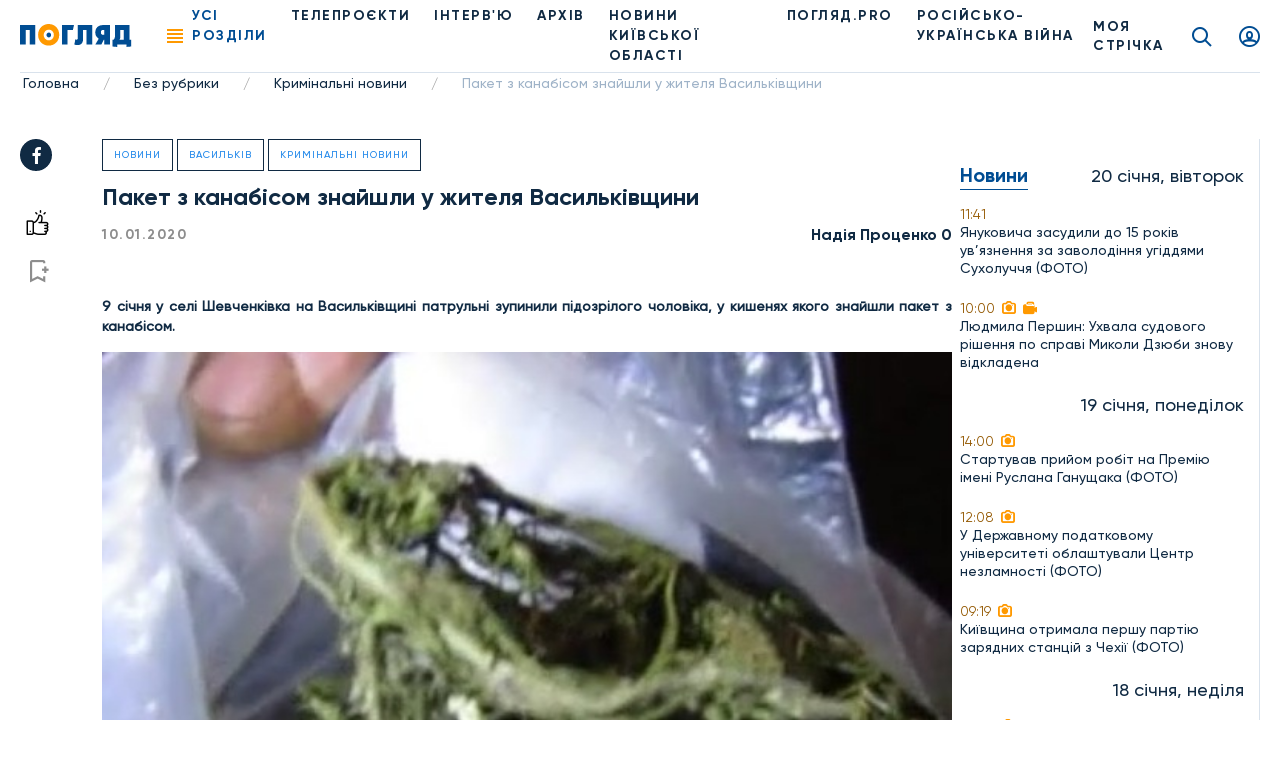

--- FILE ---
content_type: text/html; charset=UTF-8
request_url: https://poglyad.tv/paket-z-kanabisom-znajshly-u-zhytelya-vasylkivshhyny-article
body_size: 12515
content:
<!doctype html>
<html lang="uk-UA">
<head>
    <meta charset="UTF-8">
    <meta name="viewport" content="width=device-width, user-scalable=no, initial-scale=1.0, maximum-scale=1.0, minimum-scale=1.0">
    <meta http-equiv="X-UA-Compatible" content="ie=edge">
    <meta property="fb:app_id" content="377866836791946" />

    <!-- Google Tag Manager -->
    <script>(function(w,d,s,l,i){w[l]=w[l]||[];w[l].push({'gtm.start':
                new Date().getTime(),event:'gtm.js'});var f=d.getElementsByTagName(s)[0],
            j=d.createElement(s),dl=l!='dataLayer'?'&l='+l:'';j.async=true;j.src=
            'https://www.googletagmanager.com/gtm.js?id='+i+dl;f.parentNode.insertBefore(j,f);
        })(window,document,'script','dataLayer','GTM-T7FDSPR');</script>
    <!-- End Google Tag Manager -->

    <!-- (C)2000-2023 Gemius SA - gemiusPrism  / poglyad.tv/Default section -->
    <script type="text/javascript">
        var pp_gemius_identifier = 'bOtFNJBTmXJ4uT9ytlIvi_V17zDp.Q8EwYJhTFIm3Dz.k7';
        // lines below shouldn't be edited
        function gemius_pending(i) { window[i] = window[i] || function() {var x = window[i+'_pdata'] = window[i+'_pdata'] || []; x[x.length]=arguments;};};
        gemius_pending('gemius_hit'); gemius_pending('gemius_event'); gemius_pending('gemius_init'); gemius_pending('pp_gemius_hit'); gemius_pending('pp_gemius_event'); gemius_pending('pp_gemius_init');
        (function(d,t) {try {var gt=d.createElement(t),s=d.getElementsByTagName(t)[0],l='http'+((location.protocol=='https:')?'s':''); gt.setAttribute('async','async');
        gt.setAttribute('defer','defer'); gt.src=l+'://gaua.hit.gemius.pl/xgemius.js'; s.parentNode.insertBefore(gt,s);} catch (e) {}})(document,'script');</script>
    
    <script async src="https://www.googletagmanager.com/gtag/js?id=G-N7X1RD5PC9"></script>

    <script>
        window.dataLayer = window.dataLayer || [];
        function gtag(){dataLayer.push(arguments);}
        gtag('js', new Date());
        gtag('config', 'G-N7X1RD5PC9');</script>

    <script async src="https://pagead2.googlesyndication.com/pagead/js/adsbygoogle.js?client=ca-pub-9383954651196172" crossorigin="anonymous"></script>

    <title>Пакет з канабісом знайшли у жителя Васильківщини, фото - Погляд</title>
<meta name="robots" content="index, follow"/>
<meta name="description" content="Пакет з канабісом знайшли у жителя Васильківщини - Погляд — новини Києва та Київщини онлайн Погляд — незалежна інформаційна агенція">
<link rel="canonical" href="https://poglyad.tv/paket-z-kanabisom-znajshly-u-zhytelya-vasylkivshhyny-article">
    <script type="application/ld+json">
{
    "@context": "https://schema.org",
    "@type": "TelevisionStation",
    "address": {
        "@type": "PostalAddress",
        "addressLocality": "",
        "addressRegion": "",
        "postalCode":"",
        "streetAddress": ""
    },
    "description": "",
    "name": "Poglyad",
    "email": "poglyad.partner@gmail.com",
    "telephone": "+38 (096) 256-13-96",
    "priceRange": "UAH",
    "image": "https://poglyad.tv/assets/frontend/images/logo.png",
    "sameAs" :
        [
                    "https://www.facebook.com/poglyadkyivregion/",
            "https://twitter.com/poglyadtv",
            "https://www.linkedin.com/"
        ]
}
</script>
    <script type="application/ld+json">
{
    "@context": "https://schema.org",
    "@type": "WebPage",
    "breadcrumb": "Головна &gt; Без рубрики &gt; Кримінальні новини &gt; Пакет з канабісом знайшли у жителя Васильківщини",
    "image": "https://poglyad.tv/assets/frontend/images/logo.png",
    "reviewedBy": {
        "@type": "Organization",
        "address": {
            "@type": "PostalAddress",
            "addressLocality": "",
            "addressRegion": "",
            "postalCode":"",
            "streetAddress": "08293, Київська обл., м.Буча, вул.Некрасова, 9в"
        },
        "email": "poglyad.partner@gmail.com"
    }
}
</script>
            <meta property="og:title" content="Пакет з канабісом знайшли у жителя Васильківщини, фото - Погляд">
        <meta property="og:image" content="https://poglyad.tv//storage/resized/preview/news/94009c2c-0fff-4977-ba88-9fde3e453e14/wp-content/uploads/2020/01/82035233_609666069796632_8603507753807249408_n.jpg">
        <meta property="og:image:width" content="670" />
        <meta property="og:image:height" content="447" />
        <meta name="facebook-domain-verification" content="rhdiwka0qrg37vhsvesihqq649be2n" />
        <meta property="og:description" content="Пакет з канабісом знайшли у жителя Васильківщини - Погляд — новини Києва та Київщини онлайн Погляд — незалежна інформаційна агенція">
        <meta property="og:url" content="https://poglyad.tv/paket-z-kanabisom-znajshly-u-zhytelya-vasylkivshhyny-article">
            <link rel="stylesheet" href="/frontend/css/article.css">
    <link rel="icon" type="image/png" sizes="32x32" href="/assets/frontend/images/favicon/favicon-32x32.png">
    <link rel="icon" type="image/png" sizes="96x96" href="/assets/frontend/images/favicon/favicon-96x96.png">
    <link rel="icon" type="image/png" sizes="16x16" href="/assets/frontend/images/favicon/favicon-16x16.png">
        <base href="https://poglyad.tv">
    <meta name="csrf-token" content="sHh4kCchCgfYFwZxXrrlgF8zkEFdUoD88K7mJeqg" />
            <meta name="robots" content="index, nofollow">
    </head>
<body>
    <div id="fb-root"></div>
    <script async defer crossorigin="anonymous" src="https://connect.facebook.net/ru_RU/sdk.js#xfbml=1&version=v9.0&appId=377866836791946&autoLogAppEvents=1" nonce="IADeX6DT"></script>
    <script async src="https://platform.twitter.com/widgets.js" charset="utf-8"></script>
    <script async src="//www.instagram.com/embed.js"></script>
<div class="wrapper article-page">
    <header class="header">
    <div class="menu__desktop">
    <div class="menu__column--left">
        <ul class="menu__list">
            <li class="menu__item--first has-submenu">
        <i class="icon icon-arrow"></i>
                    <a href="https://poglyad.tv/news-category" class="menu__link" >Новини</a>
                <ul class="menu__more">
            <li class="menu__item">
                    <a href="https://poglyad.tv/ukraine-category" class="menu__link" >Україна</a>
            </li>
<li class="menu__item">
                    <a href="https://poglyad.tv/kyiv-category" class="menu__link" >Київ</a>
            </li>
<li class="menu__item has-submenu">
        <i class="icon icon-arrow"></i>
                    <a href="https://poglyad.tv/novyny_Kyivskoi_oblasti-category" class="menu__link" >Новини Київської області</a>
                <ul class="menu__more--last">
            <li class="menu__item--first">
                    <a href="https://poglyad.tv/buchanskyi_raion-category" class="menu__link" >Бучанський район</a>
            </li>
<li class="menu__item--first">
                    <a href="https://poglyad.tv/boryspilskyi_raion-category" class="menu__link" >Бориспільський район</a>
            </li>
<li class="menu__item--first">
                    <a href="https://poglyad.tv/bilotserkivskyi_raion-category" class="menu__link" >Білоцерківський район</a>
            </li>
<li class="menu__item--first">
                    <a href="https://poglyad.tv/brovarskyi_raion-category" class="menu__link" >Броварський район</a>
            </li>
<li class="menu__item--first">
                    <a href="https://poglyad.tv/vyshhorodskyi_raion-category" class="menu__link" >Вишгородський район</a>
            </li>
<li class="menu__item--first">
                    <a href="https://poglyad.tv/obukhivskyi_raion-category" class="menu__link" >Обухівський район</a>
            </li>
<li class="menu__item--first">
                    <a href="https://poglyad.tv/fastivskyi_raion-category" class="menu__link" >Фастівський район</a>
            </li>

        </ul>
    </li>

        </ul>
    </li>
<li class="menu__item--first">
                    <a href="https://poglyad.tv/novyny_svitu-category" class="menu__link" >Новини світу</a>
            </li>
<li class="menu__item--first">
                    <a href="https://poglyad.tv/nadzvychaini_novyny-category" class="menu__link" >Надзвичайні новини</a>
            </li>
<li class="menu__item--first">
                    <a href="https://poglyad.tv/vidbudova_rehionu-category" class="menu__link" >Відбудова регіону</a>
            </li>
<li class="menu__item--first">
                    <a href="https://poglyad.tv/blohy-category" class="menu__link" >ПОГЛЯД.PRO</a>
            </li>
<li class="menu__item--first">
                    <a href="https://poglyad.tv/economy-category" class="menu__link" >Економіка</a>
            </li>
<li class="menu__item--first">
                    <a href="https://poglyad.tv/ekolohiia-category" class="menu__link" >Екологія</a>
            </li>
<li class="menu__item--first">
                    <a href="https://poglyad.tv/culture-category" class="menu__link" >Культура</a>
            </li>
<li class="menu__item--first">
                    <a href="https://poglyad.tv/sport-category" class="menu__link" >Спорт</a>
            </li>
<li class="menu__item--first">
                    <a href="https://poglyad.tv/society-category" class="menu__link" >Суспільство</a>
            </li>
<li class="menu__item--first has-submenu">
        <i class="icon icon-arrow"></i>
                    <a href="tv_projects-category" class="menu__link" >Телепроєкти</a>
                <ul class="menu__more">
            <li class="menu__item has-submenu">
        <i class="icon icon-arrow"></i>
                    <span class="menu__link" >Розважальні</span>
                <ul class="menu__more--last">
            <li class="menu__item--first">
                    <a href="politician-category" class="menu__link" >Всі політики роблять ЦЕ</a>
            </li>
<li class="menu__item--first">
                    <a href="by-digging-category" class="menu__link" >По копаному</a>
            </li>
<li class="menu__item--first">
                    <a href="break-category" class="menu__link" >Перерва</a>
            </li>
<li class="menu__item--first">
                    <a href="lookbook-category" class="menu__link" >Lookbook</a>
            </li>
<li class="menu__item--first">
                    <a href="came-down-category" class="menu__link" >Понаїхали</a>
            </li>
<li class="menu__item--first">
                    <a href="irpin-is-your-home-category" class="menu__link" >Ірпінь — твій дім</a>
            </li>
<li class="menu__item--first">
                    <a href="naukovi-zabavky-category" class="menu__link" >Наукові забавки</a>
            </li>
<li class="menu__item--first">
                    <a href="joga-category" class="menu__link" >Йога</a>
            </li>
<li class="menu__item--first">
                    <a href="kukuhnya-category" class="menu__link" >КуКухня</a>
            </li>
<li class="menu__item--first">
                    <a href="dity-pro-proekty-category" class="menu__link" >Діти.Pro</a>
            </li>

        </ul>
    </li>
<li class="menu__item has-submenu">
        <i class="icon icon-arrow"></i>
                    <span class="menu__link" >Інтерв'ю</span>
                <ul class="menu__more--last">
            <li class="menu__item--first">
                    <a href="pages-of-life-category" class="menu__link" >Сторінками життя</a>
            </li>
<li class="menu__item--first">
                    <a href="actual-interview-category" class="menu__link" >Актуальне інтерв'ю</a>
            </li>
<li class="menu__item--first">
                    <a href="personal-opinion-category" class="menu__link" >Особиста думка</a>
            </li>
<li class="menu__item--first">
                    <a href="aktualne-intervyu-korysne-category" class="menu__link" >Актуальне інтерв'ю корисне</a>
            </li>
<li class="menu__item--first">
                    <a href="v-obyektyvi-category" class="menu__link" >В об'єктиві</a>
            </li>
<li class="menu__item--first">
                    <a href="chesni-kroky-category" class="menu__link" >Чесні кроки</a>
            </li>
<li class="menu__item--first">
                    <a href="novyj-proyekt-artefir-category" class="menu__link" >Артефір</a>
            </li>

        </ul>
    </li>
<li class="menu__item has-submenu">
        <i class="icon icon-arrow"></i>
                    <span class="menu__link" >Пізнавальні</span>
                <ul class="menu__more--last">
            <li class="menu__item--first">
                    <a href="my-business-category" class="menu__link" >Моє діло</a>
            </li>
<li class="menu__item--first">
                    <a href="building-inspection-category" class="menu__link" >Будівельна інспекція</a>
            </li>
<li class="menu__item--first">
                    <a href="by-digging-category" class="menu__link" >По копаному</a>
            </li>
<li class="menu__item--first">
                    <a href="kyyivshhyna-vrazhaye-category" class="menu__link" >Київщина вражає</a>
            </li>
<li class="menu__item--first">
                    <a href="handbook-of-a-conscious-citizen-category" class="menu__link" >Довідник свідомого громадянина</a>
            </li>
<li class="menu__item--first">
                    <a href="den-v-istorii-category" class="menu__link" >День в історії</a>
            </li>
<li class="menu__item--first">
                    <a href="law-to-know-category" class="menu__link" >Право знати</a>
            </li>
<li class="menu__item--first">
                    <a href="irpin-is-your-home-category" class="menu__link" >Ірпінь — твій дім</a>
            </li>
<li class="menu__item--first">
                    <a href="naukovi-zabavky-category" class="menu__link" >Наукові забавки</a>
            </li>
<li class="menu__item--first">
                    <a href="irpin-moya-svitlyna-moya-istoriya-category" class="menu__link" >Ірпінь. Моя світлина - моя історія</a>
            </li>
<li class="menu__item--first">
                    <a href="pro-bono-category" class="menu__link" >Pro Bono</a>
            </li>
<li class="menu__item--first">
                    <a href="joga-category" class="menu__link" >Йога</a>
            </li>
<li class="menu__item--first">
                    <a href="dity-pro-proekty-category" class="menu__link" >Діти.Pro</a>
            </li>

        </ul>
    </li>
<li class="menu__item has-submenu">
        <i class="icon icon-arrow"></i>
                    <span class="menu__link" >Розслідування</span>
                <ul class="menu__more--last">
            <li class="menu__item--first">
                    <a href="facts-against-words-category" class="menu__link" >Факти проти слів</a>
            </li>
<li class="menu__item--first">
                    <a href="where-is-the-betrayal-category" class="menu__link" >#дезрада</a>
            </li>
<li class="menu__item--first">
                    <a href="investigation-pryirpinnya-category" class="menu__link" >Розслідування Приірпіння</a>
            </li>
<li class="menu__item--first">
                    <a href="hot-topic-category" class="menu__link" >Гостра тема</a>
            </li>
<li class="menu__item--first">
                    <a href="unfulfilled-promises-category" class="menu__link" >Невиконані обіцянки</a>
            </li>
<li class="menu__item--first">
                    <a href="birka-category" class="menu__link" >БіРКа</a>
            </li>
<li class="menu__item--first">
                    <a href="schemes-category" class="menu__link" >Схеми</a>
            </li>
<li class="menu__item--first">
                    <a href="mahlyary-category" class="menu__link" >Махляри</a>
            </li>

        </ul>
    </li>
<li class="menu__item has-submenu">
        <i class="icon icon-arrow"></i>
                    <span class="menu__link" >Соціальні</span>
                <ul class="menu__more--last">
            <li class="menu__item--first">
                    <a href="politician-category" class="menu__link" >Всі політики роблять ЦЕ</a>
            </li>
<li class="menu__item--first">
                    <a href="sotsialna-reklama-category" class="menu__link" >Соціальна реклама</a>
            </li>
<li class="menu__item--first">
                    <a href="own-view-category" class="menu__link" >Власний погляд</a>
            </li>
<li class="menu__item--first">
                    <a href="the-price-of-freedom-category" class="menu__link" >Ціна свободи</a>
            </li>
<li class="menu__item--first">
                    <a href="kruglyj-stil-category" class="menu__link" >Круглий стіл</a>
            </li>
<li class="menu__item--first">
                    <a href="poglyad-na-golovne-category" class="menu__link" >Погляд на головне</a>
            </li>
<li class="menu__item--first">
                    <a href="blagodim-category" class="menu__link" >БлагоДім</a>
            </li>
<li class="menu__item--first">
                    <a href="daty-radu-category" class="menu__link" >Дати Раду</a>
            </li>
<li class="menu__item--first">
                    <a href="dumka-gromady-category" class="menu__link" >Думка громади</a>
            </li>

        </ul>
    </li>

        </ul>
    </li>

        </ul>
        <ul class="menu__general">
            <li class="nav__item">
            <a href="https://poglyad.tv/news-category" class="nav__link" >Новини</a>
    </li>
<li class="nav__item">
            <a href="https://poglyad.tv//about" class="nav__link" >Про нас</a>
    </li>
<li class="nav__item">
            <a href="https://poglyad.tv/tv_projects-category" class="nav__link" >Проекти</a>
    </li>

        </ul>
    </div>
    <div class="menu__column--right">
        <div class="inform-more">
            <div class="top">
                <div class="h3-title">Бажаеш розповісти щось важливе?</div>
                                    <a href="https://poglyad.tv/news-form" class="main-btn">Прислати новину</a>
                            </div>
            <div class="middle">
                <div class="h3-title">Отримайте актуальні новини</div>
                <form method="POST" action="https://poglyad.tv/subscribe" accept-charset="UTF-8" id="subscribe-menu" class="js_validate"><input name="_token" type="hidden" value="sHh4kCchCgfYFwZxXrrlgF8zkEFdUoD88K7mJeqg">
                <div data-error="Обов'язкове поле" class="form-field input-field">
                    <input id="email-menu" class="validate form-control" required placeholder="Ваш E-mail" name="email" type="email">
                </div>
                <button type="submit" class="button-reset"><i class="icon icon-send"></i></button>
                </form>
            </div>
            <div class="bottom">
                <div class="h3-title">Слідкуйте за новинами у соц. мережах</div>
                <ul class="social__list">
                    <li class="social__item">
                        <a href="https://www.facebook.com/poglyadkyivregion/" class="social__link" target="_blank" rel="nofollow">
                            <i class="icon icon-facebook"></i>
                        </a>
                    </li>
                    <li class="social__item">
                        <a href="https://www.instagram.com/poglyad.news/" class="social__link" target="_blank" rel="nofollow">
                            <i class="icon icon-instagram"></i>
                        </a>
                    </li>
                    <li class="social__item">
                        <a href="https://www.youtube.com/channel/UCnN6PLPAqdlZyeQ3fp3EEjA" class="social__link" target="_blank" rel="nofollow">
                            <i class="icon icon-youtube"></i>
                        </a>
                    </li>
                </ul>
            </div>
        </div>
    </div>
</div>
    <div class="header__right">
        <div class="news-header js_news-header">
            <div class="ttl">Новости
                <span class="quantity">26</span>
            </div>
        </div>
                    <a href="https://poglyad.tv" class="header__logo">
                <img src="https://poglyad.tv//assets/frontend/images/logo.svg" alt="logo">
            </a>
                <nav class="header__nav">
            <div class="nav__ham js_nav--ham"><span></span><span></span><span></span><span></span></div>
            <ul class="nav__list">
                <li class="nav__item js_nav--ham"><span role="button" class="nav__link nav-link active">Усі розділи</span></li>
                <li class="nav__item">
            <a href="https://poglyad.tv/tv_projects-category" class="nav__link" >Телепроєкти</a>
    </li>
<li class="nav__item">
            <a href="interviu-category" class="nav__link" >ІНТЕРВ'Ю</a>
    </li>
<li class="nav__item">
            <a href="archive" class="nav__link" >Архів</a>
    </li>
<li class="nav__item">
            <a href="novyny_Kyivskoi_oblasti-category" class="nav__link" >НОВИНИ КИЇВСЬКОЇ ОБЛАСТІ</a>
    </li>
<li class="nav__item">
            <a href="https://poglyad.tv/blohy-category" class="nav__link" >ПОГЛЯД.PRO</a>
    </li>
<li class="nav__item">
            <a href="russia_war_against_ukraine-category" class="nav__link" >РОСІЙСЬКО-УКРАЇНСЬКА ВІЙНА</a>
    </li>

            </ul>
        </nav>
    </div>
    <div class="header__left">
                    <a href="https://poglyad.tv/tape" class="tape__link">
                МОЯ СТРІЧКА            </a>
                    <a href="https://poglyad.tv/search" class="search__link icon icon-search"></a>
                    <a href="#js_signin" id="showSignIn" class="user__link icon icon-user fancybox"></a>
                <a href="#js_error" id="showError" class="fancybox" hidden></a>
        <a href="#js_success" id="showSuccess" class="fancybox" hidden></a>
        <a href="#js_reset_pass" id="showResetPass" class="fancybox-reset" hidden></a>
    </div>
</header>
        <script type="application/ld+json">
        {
            "@context": "http://schema.org",
            "@type": "BreadcrumbList",
            "itemListElement": [
                                {
                "@type": "ListItem",
                "position": 1,
                "item": {
                    "@id": "https://poglyad.tv",
                            "name": "Головна"
                        }
                    },
                                                        {
                    "@type": "ListItem",
                    "position": 2,
                            "item": {
                                "@id": "https://poglyad.tv/bez-rubryky-category",
                                "name": "Без рубрики"
                            }
                        },
                                                                    {
                    "@type": "ListItem",
                    "position": 3,
                            "item": {
                                "@id": "https://poglyad.tv/kryminal-category",
                                "name": "Кримінальні новини"
                            }
                        },
                                                                    {
                    "@type": "ListItem",
                    "position": 4,
                            "item": {
                                "@id": "",
                                "name": "Пакет з канабісом знайшли у жителя Васильківщини"
                            }
                        }
                                    ]
}
</script><section class="section__breadcrumbs">
    <ul class="breadcrumbs">
                    <li class="breadcrumbs__item">
                                    <a href="https://poglyad.tv" class="breadcrumbs__link">Головна</a>
                    <span class="divider">/</span>
                            </li>
                    <li class="breadcrumbs__item">
                                    <a href="https://poglyad.tv/bez-rubryky-category" class="breadcrumbs__link">Без рубрики</a>
                    <span class="divider">/</span>
                            </li>
                    <li class="breadcrumbs__item">
                                    <a href="https://poglyad.tv/kryminal-category" class="breadcrumbs__link">Кримінальні новини</a>
                    <span class="divider">/</span>
                            </li>
                    <li class="breadcrumbs__item">
                                    <span class="breadcrumbs__link">Пакет з канабісом знайшли у жителя Васильківщини</span>
                            </li>
            </ul>
</section>
    <div class="main">
        
    <div id="fb-root"></div>
    <div class="container-wrap flex flex-wrap">
        <div class="main-subcontainer">
            <div class="two-columns-container">
                <div class="social-panel ">
    <ul class="social__list">
        <li class="social__item">
            <a href="https://www.facebook.com/sharer/sharer.php?u=https://poglyad.tv/paket-z-kanabisom-znajshly-u-zhytelya-vasylkivshhyny-article"
               class="social__link" target="_blank" rel="nofollow">
                <i class="icon icon-facebook"></i>
            </a>
        </li>
    </ul>
            <div class="links">
            <button data-put="https://poglyad.tv/client/put/94009c2c-0fff-4977-ba88-9fde3e453e14/in/likes"
        data-remove="https://poglyad.tv/client/remove/94009c2c-0fff-4977-ba88-9fde3e453e14/from/likes"
        data-method="POST"
        class="link-like js_toggle_in_favorites ">
    <i class="icon icon-like"></i>
</button>
                            <a href="#js_signin" class="link-flag fancybox"><i class="icon icon-flag"></i></a>
                    </div>
    </div>
                <div class="content">
                    <div class="item-rev" itemscope itemtype="https://schema.org/NewsArticle">
                                                    <div class="section-name-article">
                                <a href="https://poglyad.tv/news-category">Новини</a>
                            </div>
                                                    <div class="section-name-article">
                                <a href="https://poglyad.tv/vasylkiv-category">Васильків</a>
                            </div>
                                                    <div class="section-name-article">
                                <a href="https://poglyad.tv/kryminal-category">Кримінальні новини</a>
                            </div>
                                                <h1 class="h1-title" itemprop="headline">
                            Пакет з канабісом знайшли у жителя Васильківщини
                        </h1>
                                                                                        <meta itemprop="image" content="https://www.poglyad.tv/wp-content/uploads/2020/01/82045787_609666043129968_6458335382328049664_n.jpg" />
                                                    <div class="info-article">
                            <span class="data" itemprop="datePublished" content="2020-01-10T00:00:00+02:00">10.01.2020</span>
                                                            <span class="name" itemprop="author" itemscope itemtype="https://schema.org/Person">
                                    <a itemprop="url" href="https://poglyad.tv/author/nadiya-procenko-0" class="name">
                                        <span itemprop="name">Надiя Проценко  0</span>
                                    </a>
                                </span>
                                                    </div>
                        <div>
                            <span class=""></span>
                        </div>
                        <br>
                        <div>
                            <!-- wp:paragraph -->
<p><strong>9 січня у селі Шевченківка на Васильківщині патрульні зупинили підозрілого чоловіка, у кишенях якого знайшли пакет з канабісом. </strong></p>
<!-- /wp:paragraph -->

<!-- wp:image {"id":139866,"width":757,"height":620} -->
<figure class="wp-block-image is-resized"><img src="https://www.poglyad.tv/wp-content/uploads/2020/01/82045787_609666043129968_6458335382328049664_n.jpg" alt="" class="wp-image-139866" width="757" height="620"/></figure>
<!-- /wp:image -->

<!-- wp:paragraph -->
<p>Вилучену наркотичну речовину направили на експертизу, а за незаконне зберігання дурман-зілля 27-річному васильківчанину загрожує або штраф від п'ятдесяти до ста неоподатковуваних мінімумів доходів громадян, або виправні роботи на строк до двох років, або арешт на строк до шести місяців, або обмеження волі на строк до трьох років, або позбавлення волі на той самий строк. </p>
<!-- /wp:paragraph -->

<!-- wp:image {"id":139862} -->
<figure class="wp-block-image"><img src="https://www.poglyad.tv/wp-content/uploads/2020/01/82035233_609666069796632_8603507753807249408_n.jpg" alt="Пакет з канабісом знайшли у жителя Васильківщини" class="wp-image-139862"/></figure>
<!-- /wp:image -->

<!-- wp:paragraph -->
<p>Покарання відповідно до відкритого кримінального провадження за ч.1 ст.309 Кримінального кодексу України (зберігання наркотичних засобів без мети збуту) обере суд. </p>
<!-- /wp:paragraph -->

<!-- wp:paragraph -->
<p>Джерело: Поліція Васильківщини.</p>
<!-- /wp:paragraph -->
<div style="clear: both"></div>

                        </div>
                                                    <div class="tags__list">
                                                                    <a href="https://poglyad.tv/politsiya-tag">#Поліція</a>
                                                                    <a href="https://poglyad.tv/kanabis-tag">#канабіс</a>
                                                                    <a href="https://poglyad.tv/vasylkiv-tag">#Васильків</a>
                                                                    <a href="https://poglyad.tv/vasylkivshhyna-tag">#Васильківщина</a>
                                                                    <a href="https://poglyad.tv/vasylkivskyj-rajon-tag">#Васильківський район</a>
                                                            </div>
                                                                    </div>
                    
                </div>
            </div>
        </div>
        <div class="sidebar__left">
            <div class="sidebar__item text-center">
    
</div>
        <div class="sidebar__list">
                            <div class="sidebar__data">
                                    <div class="h2-title">Новини</div>
                                <div class="date-info">20 січня, вівторок</div>
            </div>
                                                                <a href="https://poglyad.tv/yanukovicha-zasudili-do-15-rokiv-uv-yaznennya-za-zavolodinnya-ugiddyami-suholuchchya-foto-article" class="sidebar__item">
                                    <div class="time">
                                                <span>11:41</span>
                                                                    </div>
                                            <p>Януковича засудили до 15 років ув’язнення за заволодіння угіддями Сухолуччя (ФОТО)</p>
                                                        </a>
                                                                                                <a href="https://poglyad.tv/lyudmila-pershin-uhvala-sudovogo-rishennya-po-spravi-mikoli-dzyubi-znovu-vidkladena-article" class="sidebar__item">
                                    <div class="time">
                                                <span>10:00</span>
                         <i class="icon icon-camera"></i>                          <i class="icon icon-video"></i>                     </div>
                                            <p>Людмила Першин: Ухвала судового рішення по справі Миколи Дзюби знову відкладена</p>
                                                        </a>
                                                                <div class="sidebar__data">
                                <div class="date-info">19 січня, понеділок</div>
            </div>
                                                                <a href="https://poglyad.tv/startuvav-priyom-robit-na-premiyu-imeni-ruslana-ganushchaka-foto-article" class="sidebar__item">
                                    <div class="time">
                                                <span>14:00</span>
                         <i class="icon icon-camera"></i>                                             </div>
                                            <p>Стартував прийом робіт на Премію імені Руслана Ганущака (ФОТО)</p>
                                                        </a>
                                                                                                <a href="https://poglyad.tv/u-derzhavnomu-podatkovomu-universiteti-oblashtuvali-centr-nezlamnosti-foto-article" class="sidebar__item">
                                    <div class="time">
                                                <span>12:08</span>
                         <i class="icon icon-camera"></i>                                             </div>
                                            <p>У Державному податковому університеті облаштували Центр незламності (ФОТО)</p>
                                                        </a>
                                                                                                <a href="https://poglyad.tv/kiyivshchina-otrimala-pershu-partiyu-zaryadnih-stanciy-z-chehiyi-foto-article" class="sidebar__item">
                                    <div class="time">
                                                <span>09:19</span>
                         <i class="icon icon-camera"></i>                                             </div>
                                            <p>Київщина отримала першу партію зарядних станцій з Чехії (ФОТО)</p>
                                                        </a>
                                                                <div class="sidebar__data">
                                <div class="date-info">18 січня, неділя</div>
            </div>
                                                                <a href="https://poglyad.tv/prognoz-pogodi-na-19-20-sichnya-2026-video-article" class="sidebar__item">
                                    <div class="time">
                                                <span>18:38</span>
                         <i class="icon icon-camera"></i>                                             </div>
                                            <p>Прогноз погоди на 19-20 січня 2026 (ВІДЕО)</p>
                                                        </a>
                                                                                                <a href="https://poglyad.tv/na-viyni-zaginuv-zahisnik-z-irpenya---oleksiy-ienin-foto-article" class="sidebar__item">
                                    <div class="time">
                                                <span>17:10</span>
                         <i class="icon icon-camera"></i>                                             </div>
                                            <p>На війні загинув захисник з Ірпеня - Олексій Єнін (ФОТО)</p>
                                                        </a>
                                <div class="sidebar__item">
    
</div>
                                                                <a href="https://poglyad.tv/yakshcho-tramp-vtorgnetsya-u-grenlandiyu-ce-bude-zahmarnim-shchastyam-putina---prem-ier-ministr-ispaniyi-foto-article" class="sidebar__item">
                                    <div class="time">
                                                <span>15:05</span>
                         <i class="icon icon-camera"></i>                          <i class="icon icon-video"></i>                     </div>
                                            <p>Якщо Трамп вторгнеться у Гренландію, це буде захмарним щастям Путіна - прем&#039;єр-міністр Іспанії (ФОТО)</p>
                                                        </a>
                                                                                                <a href="https://poglyad.tv/na-kiyivshchini-likvidovuyut-naslidki-obstriliv-i-pidtrimuyut-lyudey-v-umovah-energetichnoyi-krizi-video-article" class="sidebar__item">
                                    <div class="time">
                                                <span>11:49</span>
                         <i class="icon icon-camera"></i>                                             </div>
                                            <strong>На Київщині ліквідовують наслідки обстрілів і підтримують людей в умовах енергетичної кризи (ВІДЕО)</strong>
                                                        </a>
                                                                                                <a href="https://poglyad.tv/u-polshchi-vidkrili-zbir-na-generatori-dlya-kiieva-foto-article" class="sidebar__item">
                                    <div class="time">
                                                <span>10:00</span>
                         <i class="icon icon-camera"></i>                          <i class="icon icon-video"></i>                     </div>
                                            <p>У Польщі відкрили збір на генератори для Києва (ФОТО)</p>
                                                        </a>
                                                                <div class="sidebar__data">
                                <div class="date-info">17 січня, субота</div>
            </div>
                                                                <a href="https://poglyad.tv/biyci-429-go-polku-ahilles-vryatuvali-sovu-z-antidronovoyi-sitkit-video-article" class="sidebar__item">
                                    <div class="time">
                                                <span>15:30</span>
                         <i class="icon icon-camera"></i>                                             </div>
                                            <p>Бійці 429-го полку &quot;АХІЛЛЕС&quot; врятували сову з антидронової сіткит (ВIДЕО)</p>
                                                        </a>
                                                                <div class="sidebar__data">
                                <div class="date-info">16 січня, п’ятниця</div>
            </div>
                                                                <a href="https://poglyad.tv/[base64]" class="sidebar__item">
                                    <div class="time">
                                                <span>11:43</span>
                         <i class="icon icon-camera"></i>                                             </div>
                                            <p>&quot;На чемпіонаті світу ми хотіли показати, що українці незламні, сильні, прагнуть світової поваги&quot;. Інтерв’ю з керівницею ірпінського клубу танцювального спорту &quot;Адажіо&quot; Катериною Салямон-Міхєєвою</p>
                                                        </a>
                                                                                                <a href="https://poglyad.tv/olena-grom-z-buchi-stala-laureatkoyu-fotopremiyi-imeni-mikoli-anackogo-video-article" class="sidebar__item">
                                    <div class="time">
                                                <span>10:01</span>
                         <i class="icon icon-camera"></i>                          <i class="icon icon-video"></i>                     </div>
                                            <p>Олена Гром з Бучі стала лауреаткою фотопремії імені Миколи Анацького (ВІДЕО)</p>
                                                        </a>
                                                                <div class="sidebar__data">
                                <div class="date-info">15 січня, четвер</div>
            </div>
                                                                <a href="https://poglyad.tv/u-kiievi-zimovi-kanikuli-v-shkolah-prodovzhat-do-1-lyutogo-2026-roku-cherez-nadzvichaynu-situaciyu-v-energetici-foto-article" class="sidebar__item">
                                    <div class="time">
                                                <span>20:00</span>
                         <i class="icon icon-camera"></i>                          <i class="icon icon-video"></i>                     </div>
                                            <strong>У Києві зимові канікули в школах продовжать до 1 лютого 2026 року через надзвичайну ситуацію в енергетиці (ФОТО)</strong>
                                                        </a>
                                <div class="sidebar__item">
    
</div>
                                                                <a href="https://poglyad.tv/v-ukrayini-zaprovadyat-noviy-pravopis-i-nacionalniy-shrift-foto-article" class="sidebar__item">
                                    <div class="time">
                                                <span>11:57</span>
                         <i class="icon icon-camera"></i>                                             </div>
                                            <p>Верховна Рада ухвалила постанову, спрямовану на посилення ролі української мови в державі (ФОТО)</p>
                                                        </a>
                                                                                                <a href="https://poglyad.tv/rosiyska-tehnika-bilya-reaktoriv-zaes-viyskovi-oprilyudnili-novi-kadri-z-drona-video-article" class="sidebar__item">
                                    <div class="time">
                                                <span>09:16</span>
                         <i class="icon icon-camera"></i>                          <i class="icon icon-video"></i>                     </div>
                                            <p>Російська техніка біля реакторів ЗАЕС: військові оприлюднили нові кадри з дрона (ВІДЕО)</p>
                                                        </a>
                                                                                                <a href="https://poglyad.tv/zvit-genshtabu-stanom-na-15-sichnya-132-boyovi-zitknennya-ta-ponad-tisyachu-vtrat-voroga-video-article" class="sidebar__item">
                                    <div class="time">
                                                <span>07:38</span>
                         <i class="icon icon-camera"></i>                                             </div>
                                            <p>Звіт Генштабу станом на 15 січня: 132 бойові зіткнення та понад тисячу втрат ворога (ВІДЕО)</p>
                                                        </a>
                                                                <div class="sidebar__data">
                                <div class="date-info">14 січня, середа</div>
            </div>
                                                                <a href="https://poglyad.tv/prognoz-pogodi-na-15-16-sichnya-2026-po-ukrayini-video-article" class="sidebar__item">
                                    <div class="time">
                                                <span>17:01</span>
                         <i class="icon icon-camera"></i>                                             </div>
                                            <p>Прогноз погоди на 15–16 січня 2026 по Україні (ВІДЕО)</p>
                                                        </a>
                                                                                                <a href="https://poglyad.tv/v-ukrayini-ekranizuyut-toreadoriv-z-vasyukivki-vsevoloda-nestayka-foto-article" class="sidebar__item">
                                    <div class="time">
                                                <span>12:15</span>
                         <i class="icon icon-camera"></i>                          <i class="icon icon-video"></i>                     </div>
                                            <p>В Україні екранізують &quot;Тореадорів з Васюківки&quot; Всеволода Нестайка (ФОТО)</p>
                                                        </a>
                                                                                                <a href="https://poglyad.tv/ispaniya-nadast-ukrayini-dalekobiyniy-radar-dlya-posilennya-ppo-foto-article" class="sidebar__item">
                                    <div class="time">
                                                <span>10:00</span>
                         <i class="icon icon-camera"></i>                                             </div>
                                            <p>Іспанія надасть Україні далекобійний радар для посилення ППО (ФОТО)</p>
                                                        </a>
                                                                <div class="sidebar__data">
                                <div class="date-info">13 січня, вівторок</div>
            </div>
                                                                <a href="https://poglyad.tv/udar-po-terminalu-novoyi-poshti-pid-harkovom-ie-zagibli-ryatuvalniki-rozbirayut-zavali-video-article" class="sidebar__item">
                                    <div class="time">
                                                <span>12:00</span>
                         <i class="icon icon-camera"></i>                                             </div>
                                            <p>Удар по терміналу &quot;Нової пошти&quot; під Харковом: є загиблі, рятувальники розбирають завали (ВІДЕО)</p>
                                                        </a>
                                <div class="sidebar__item">
    
</div>
                                                                <a href="https://poglyad.tv/rosiyska-ataka-po-energetici-kiyivshchini-pozhezhi-likvidovano-zhertv-nemaie-video-article" class="sidebar__item">
                                    <div class="time">
                                                <span>09:00</span>
                         <i class="icon icon-camera"></i>                          <i class="icon icon-video"></i>                     </div>
                                            <p>Російська атака по енергетиці Київщини: пожежі ліквідовано, жертв немає (ВІДЕО)</p>
                                                        </a>
                                                                                                <a href="https://poglyad.tv/zvit-genshtabu-stanom-na-13-sichnya-159-boyiv-za-dobu-ta-950-vtrat-voroga-video-article" class="sidebar__item">
                                    <div class="time">
                                                <span>08:00</span>
                         <i class="icon icon-camera"></i>                                             </div>
                                            <p>Звіт Генштабу станом на 13 січня: 159 боїв за добу та 950 втрат ворога (ВІДЕО)</p>
                                                        </a>
                                                                <div class="sidebar__data">
                                <div class="date-info">12 січня, понеділок</div>
            </div>
                                                                <a href="https://poglyad.tv/v-ukrayini-startuie-pershiy-proiekt-z-vidobutku-litiyu-foto-article" class="sidebar__item">
                                    <div class="time">
                                                <span>18:59</span>
                         <i class="icon icon-camera"></i>                                             </div>
                                            <p>В Україні стартує перший проєкт з видобутку літію (ФОТО)</p>
                                                        </a>
                                                                                                <a href="https://poglyad.tv/prognoz-pogodi-na-13-14-sichnya-2026-po-ukrayini-video-article" class="sidebar__item">
                                    <div class="time">
                                                <span>17:00</span>
                         <i class="icon icon-camera"></i>                                             </div>
                                            <p>Прогноз погоди на 13–14 січня 2026 по Україні (ВІДЕО)</p>
                                                        </a>
                                                                                                <a href="https://poglyad.tv/mavka-spravzhniy-mif-viyshov-oficiyniy-treyler-filmu-video-article" class="sidebar__item">
                                    <div class="time">
                                                <span>14:00</span>
                         <i class="icon icon-camera"></i>                                             </div>
                                            <p>&quot;Мавка. Справжній міф&quot;: вийшов офіційний трейлер фільму (ВІДЕО)</p>
                                                        </a>
                                                                </div>
</div>
    </div>
        <span class="go-to-top">
            <i class="icon icon-uparrow"> </i>
        </span>
    </div>
<footer class="footer">
        <div class="footer__top">
        <div class="left">
            <div class="h1-title">Отримайте актуальні новини</div>
            <form method="POST" action="https://poglyad.tv/subscribe" accept-charset="UTF-8" id="subscribe-footer" class="js_validate"><input name="_token" type="hidden" value="sHh4kCchCgfYFwZxXrrlgF8zkEFdUoD88K7mJeqg">
                <div data-error="Обов'язкове поле" class="form-field input-field">
                    <input id="email" class="validate form-control" required placeholder="Ваш E-mail" name="email" type="email">
                </div>
                <button type="submit" class="button-reset"><i class="icon icon-send"></i></button>
            </form>
        </div>
        <div class="right">
            <div class="h1-title">Слідкуйте за новинами у соц. мережах</div>
            <ul class="social__list">
                <li class="social__item">
                    <a href="https://www.facebook.com/poglyadkyivregion/" class="social__link" target="_blank" rel="nofollow">
                        <i class="icon icon-facebook"></i>
                    </a>
                </li>
                <li class="social__item">
                    <a href="https://www.instagram.com/poglyad.news/" class="social__link" target="_blank" rel="nofollow">
                        <i class="icon icon-instagram"></i>
                    </a>
                </li>
                <li class="social__item">
                    <a href="https://www.youtube.com/channel/UCnN6PLPAqdlZyeQ3fp3EEjA" class="social__link" target="_blank" rel="nofollow">
                        <i class="icon icon-youtube"></i>
                    </a>
                </li>
                <li class="social__item">
                    <a href="https://t.me/poglyadkievregion" class="social__link" target="_blank" rel="nofollow">
                        <i class="icon icon-telegram"></i>
                    </a>
                </li>
            </ul>
        </div>
    </div>
    <div class="footer__bottom">
        <div class="left">
            <ul class="menu__list">
                                                            <li class="menu__item"><a href="https://poglyad.tv/about" class="menu__link">Про нас</a></li>
                                                                                <li class="menu__item"><a href="https://poglyad.tv/sitemap-page" class="menu__link">Карта сайту</a></li>
                                                                                <li class="menu__item"><a href="/companynews-category" class="menu__link">Новини компаній</a></li>
                                                                                <li class="menu__item"><a href="https://poglyad.tv/archive" class="menu__link">Архів</a></li>
                                                </ul>
            <div class="footer__copy">@2017-<span class="yearN"></span>- ІА «Погляд». Використання матеріалів сайту лише
                за умови посилання (для інтернет-видань - гіперпосилання) на «Погляд».
            </div>
        </div>
        <div class="right">
            <div class="top">
                                    <a href="https://poglyad.tv/news-form" class="main-btn">Прислати новину</a>
                            </div>
        </div>
    </div>
</footer>
<div id="js_signin"
     class="modal-g modal-signin"
     
     data-modal-id="#showSignIn"
     style="display:none">
    <div class="modal-top">
        <div class="h1-title">Вхід</div>
        <div class="two-columns flex">
            <div class="column-left">
                <span class="h2-title color--blue">Увійти за допомогою соціальних мереж</span>
                <ul class="social__list width-bg">
                    <li class="social__item bg-facebook">
                        <a href="https://poglyad.tv/login/facebook" class="social__link" rel="nofollow">
                            <i class="icon icon-facebook"></i>
                        </a>
                    </li>
                    <li class="social__item bg-goole">
                        <a href="https://poglyad.tv/login/google" class="social__link" rel="nofollow">
                            <i class="icon icon-google"></i>
                        </a>
                    </li>
                </ul>
            </div>
            <div class="column-right">
                <form method="POST" action="https://poglyad.tv/login" name="#" class="js_validate">
                    <input type="hidden" name="_token" value="sHh4kCchCgfYFwZxXrrlgF8zkEFdUoD88K7mJeqg">                    <div data-error="Обов`язкове поле" class="form-field input-field">
                        <label class="label-f">Email</label>
                        <input name="email"
                               type="email"
                               value=""
                               required
                               placeholder=""
                               data-validate="email"
                               class="validate form-control">
                    </div>
                    <div data-error="Обов`язкове поле" class="form-field input-field">
                        <label class="label-f">Пароль</label>
                        <input name="password" type="password" placeholder="" required data-validate="pass"
                               class="validate form-control">
                    </div>
                    <button type="submit" class="button-reset main-btn">УВІЙТИ</button>
                </form>
                <a href="#js_forgot_pass" class="btn-password fancybox">Забули пароль?</a>
            </div>
        </div>
        <div class="bottom-h">
            Немає аккаунту? <a href="#js_signup" class="btn-signup fancybox"> Зареєструватися</a>
        </div>
    </div>
</div>
<div id="js_signup" class="modal-g modal-signup" style="display:none">
    <div class="modal-top">
        <div class="h1-title">Реєстрація</div>
        <form method="POST" action="https://poglyad.tv/register" name="#" class="js_validate">
            <input type="hidden" name="_token" value="sHh4kCchCgfYFwZxXrrlgF8zkEFdUoD88K7mJeqg">            <div class="two-columns flex">
                <div class="column-left">
                    <div data-error="Обов`язкове поле" class="form-field input-field">
                        <label class="label-f">Ім`я</label>
                        <input name="name_first"
                               type="text"
                               required
                               placeholder=""
                               value=""
                               class="validate form-control">
                    </div>
                    <div data-error="Обов`язкове поле" class="form-field input-field">
                        <label class="label-f">Прізвище</label>
                        <input name="name_last"
                               type="text"
                               value=""
                               required
                               placeholder=""
                               class="validate form-control">
                    </div>
                    <div data-error="Обов`язкове поле" class="form-field input-field">
                        <label class="label-f">Email</label>
                        <input name="email"
                               type="email"
                               value=""
                               required
                               placeholder=""
                               data-validate="email"
                               class="validate form-control">
                    </div>
                </div>
                <div class="column-right">
                    <div data-error="Обов`язкове поле" class="form-field input-field">
                        <label class="label-f">Пароль</label>
                        <input name="password" type="password" placeholder="" required data-validate="pass"
                               class="validate form-control">
                    </div>
                    <div data-error="Обов`язкове поле" class="form-field input-field">
                        <label class="label-f">Повторіть пароль</label>
                        <input name="password_confirmation" type="password" placeholder="" required data-validate="pass"
                               class="validate form-control">
                    </div>
                    <script src="https://www.google.com/recaptcha/api.js?hl=uk" async defer></script>

                    <div data-size="normal" data-sitekey="6LemwdwcAAAAAJhV7Zu_8sxR2aKsO3aST2djHDWj" class="g-recaptcha"></div>
                </div>
                <div class="column-left">
                    <button type="submit" class="button-reset main-btn">ЗАРЕЄСТРУВАТИСЬ</button>
                </div>
            </div>
        </form>
        <div class="bottom-h">
            Вже є акаунт? <a href="#js_signin" class="btn-signup fancybox">Увійти </a>
        </div>
    </div>
</div>
<div id="js_forgot_pass" class="modal-g modal-signup" style="display:none">
    <div class="modal-top w-50">
        <div class="h1-title">Відновити пароль</div>
        <form method="POST" action="https://poglyad.tv/password/email" name="#" class="js_validate">
            <input type="hidden" name="_token" value="sHh4kCchCgfYFwZxXrrlgF8zkEFdUoD88K7mJeqg">            <input type="hidden" name="token" value="">
            <div class="d-flex flex-column justify-content-center align-items-center">
                    <div data-error="Обов`язкове поле" class="form-field input-field">
                        <label class="label-f">Email</label>
                        <input name="email" type="email" required placeholder="" data-validate="email"
                               class="validate form-control">
                    </div>
                    <button type="submit" class="button-reset main-btn">ВІДНОВИТИ</button>
            </div>
        </form>
    </div>
</div>
</div>
<script src="https://poglyad.tv//frontend/js/manifest.js"></script>
<script src="https://poglyad.tv//frontend/js/vendor.js"></script>
<script src="/frontend/js/main.js"></script>
<div id="js_error"
     class="modal-g modal-signup"
     
     data-modal-id="#showError"
     style="display:none">
    <div class="modal-top">
        <div class="h1-title">Увага</div>
    </div>
    <div class="modal-body">
        <span class="h2-title color--dark-blue error-message">
                    </span>
    </div>
</div>
<div id="alert" class="modal-g modal-signup" style="display:none">
    <div class="modal-top">
        <div class="h2-title">Вы уверенны что ходите закрыть форму?</div>
        <div class="bottom-h btn-row-flex">
             <a href="#" class="main-btn close-btn-yes">Да</a>
             <a href="#" class="main-btn black-style close-btn-no">Нет</a>
        </div>
    </div>
</div>
<script defer src="https://static.cloudflareinsights.com/beacon.min.js/vcd15cbe7772f49c399c6a5babf22c1241717689176015" integrity="sha512-ZpsOmlRQV6y907TI0dKBHq9Md29nnaEIPlkf84rnaERnq6zvWvPUqr2ft8M1aS28oN72PdrCzSjY4U6VaAw1EQ==" data-cf-beacon='{"version":"2024.11.0","token":"4c0a787ddce740dd95fdc81cbb909cbe","r":1,"server_timing":{"name":{"cfCacheStatus":true,"cfEdge":true,"cfExtPri":true,"cfL4":true,"cfOrigin":true,"cfSpeedBrain":true},"location_startswith":null}}' crossorigin="anonymous"></script>
</body>
</html>


--- FILE ---
content_type: text/html; charset=utf-8
request_url: https://www.google.com/recaptcha/api2/anchor?ar=1&k=6LemwdwcAAAAAJhV7Zu_8sxR2aKsO3aST2djHDWj&co=aHR0cHM6Ly9wb2dseWFkLnR2OjQ0Mw..&hl=uk&v=PoyoqOPhxBO7pBk68S4YbpHZ&size=normal&anchor-ms=20000&execute-ms=30000&cb=v307ssobkxnt
body_size: 49883
content:
<!DOCTYPE HTML><html dir="ltr" lang="uk"><head><meta http-equiv="Content-Type" content="text/html; charset=UTF-8">
<meta http-equiv="X-UA-Compatible" content="IE=edge">
<title>reCAPTCHA</title>
<style type="text/css">
/* cyrillic-ext */
@font-face {
  font-family: 'Roboto';
  font-style: normal;
  font-weight: 400;
  font-stretch: 100%;
  src: url(//fonts.gstatic.com/s/roboto/v48/KFO7CnqEu92Fr1ME7kSn66aGLdTylUAMa3GUBHMdazTgWw.woff2) format('woff2');
  unicode-range: U+0460-052F, U+1C80-1C8A, U+20B4, U+2DE0-2DFF, U+A640-A69F, U+FE2E-FE2F;
}
/* cyrillic */
@font-face {
  font-family: 'Roboto';
  font-style: normal;
  font-weight: 400;
  font-stretch: 100%;
  src: url(//fonts.gstatic.com/s/roboto/v48/KFO7CnqEu92Fr1ME7kSn66aGLdTylUAMa3iUBHMdazTgWw.woff2) format('woff2');
  unicode-range: U+0301, U+0400-045F, U+0490-0491, U+04B0-04B1, U+2116;
}
/* greek-ext */
@font-face {
  font-family: 'Roboto';
  font-style: normal;
  font-weight: 400;
  font-stretch: 100%;
  src: url(//fonts.gstatic.com/s/roboto/v48/KFO7CnqEu92Fr1ME7kSn66aGLdTylUAMa3CUBHMdazTgWw.woff2) format('woff2');
  unicode-range: U+1F00-1FFF;
}
/* greek */
@font-face {
  font-family: 'Roboto';
  font-style: normal;
  font-weight: 400;
  font-stretch: 100%;
  src: url(//fonts.gstatic.com/s/roboto/v48/KFO7CnqEu92Fr1ME7kSn66aGLdTylUAMa3-UBHMdazTgWw.woff2) format('woff2');
  unicode-range: U+0370-0377, U+037A-037F, U+0384-038A, U+038C, U+038E-03A1, U+03A3-03FF;
}
/* math */
@font-face {
  font-family: 'Roboto';
  font-style: normal;
  font-weight: 400;
  font-stretch: 100%;
  src: url(//fonts.gstatic.com/s/roboto/v48/KFO7CnqEu92Fr1ME7kSn66aGLdTylUAMawCUBHMdazTgWw.woff2) format('woff2');
  unicode-range: U+0302-0303, U+0305, U+0307-0308, U+0310, U+0312, U+0315, U+031A, U+0326-0327, U+032C, U+032F-0330, U+0332-0333, U+0338, U+033A, U+0346, U+034D, U+0391-03A1, U+03A3-03A9, U+03B1-03C9, U+03D1, U+03D5-03D6, U+03F0-03F1, U+03F4-03F5, U+2016-2017, U+2034-2038, U+203C, U+2040, U+2043, U+2047, U+2050, U+2057, U+205F, U+2070-2071, U+2074-208E, U+2090-209C, U+20D0-20DC, U+20E1, U+20E5-20EF, U+2100-2112, U+2114-2115, U+2117-2121, U+2123-214F, U+2190, U+2192, U+2194-21AE, U+21B0-21E5, U+21F1-21F2, U+21F4-2211, U+2213-2214, U+2216-22FF, U+2308-230B, U+2310, U+2319, U+231C-2321, U+2336-237A, U+237C, U+2395, U+239B-23B7, U+23D0, U+23DC-23E1, U+2474-2475, U+25AF, U+25B3, U+25B7, U+25BD, U+25C1, U+25CA, U+25CC, U+25FB, U+266D-266F, U+27C0-27FF, U+2900-2AFF, U+2B0E-2B11, U+2B30-2B4C, U+2BFE, U+3030, U+FF5B, U+FF5D, U+1D400-1D7FF, U+1EE00-1EEFF;
}
/* symbols */
@font-face {
  font-family: 'Roboto';
  font-style: normal;
  font-weight: 400;
  font-stretch: 100%;
  src: url(//fonts.gstatic.com/s/roboto/v48/KFO7CnqEu92Fr1ME7kSn66aGLdTylUAMaxKUBHMdazTgWw.woff2) format('woff2');
  unicode-range: U+0001-000C, U+000E-001F, U+007F-009F, U+20DD-20E0, U+20E2-20E4, U+2150-218F, U+2190, U+2192, U+2194-2199, U+21AF, U+21E6-21F0, U+21F3, U+2218-2219, U+2299, U+22C4-22C6, U+2300-243F, U+2440-244A, U+2460-24FF, U+25A0-27BF, U+2800-28FF, U+2921-2922, U+2981, U+29BF, U+29EB, U+2B00-2BFF, U+4DC0-4DFF, U+FFF9-FFFB, U+10140-1018E, U+10190-1019C, U+101A0, U+101D0-101FD, U+102E0-102FB, U+10E60-10E7E, U+1D2C0-1D2D3, U+1D2E0-1D37F, U+1F000-1F0FF, U+1F100-1F1AD, U+1F1E6-1F1FF, U+1F30D-1F30F, U+1F315, U+1F31C, U+1F31E, U+1F320-1F32C, U+1F336, U+1F378, U+1F37D, U+1F382, U+1F393-1F39F, U+1F3A7-1F3A8, U+1F3AC-1F3AF, U+1F3C2, U+1F3C4-1F3C6, U+1F3CA-1F3CE, U+1F3D4-1F3E0, U+1F3ED, U+1F3F1-1F3F3, U+1F3F5-1F3F7, U+1F408, U+1F415, U+1F41F, U+1F426, U+1F43F, U+1F441-1F442, U+1F444, U+1F446-1F449, U+1F44C-1F44E, U+1F453, U+1F46A, U+1F47D, U+1F4A3, U+1F4B0, U+1F4B3, U+1F4B9, U+1F4BB, U+1F4BF, U+1F4C8-1F4CB, U+1F4D6, U+1F4DA, U+1F4DF, U+1F4E3-1F4E6, U+1F4EA-1F4ED, U+1F4F7, U+1F4F9-1F4FB, U+1F4FD-1F4FE, U+1F503, U+1F507-1F50B, U+1F50D, U+1F512-1F513, U+1F53E-1F54A, U+1F54F-1F5FA, U+1F610, U+1F650-1F67F, U+1F687, U+1F68D, U+1F691, U+1F694, U+1F698, U+1F6AD, U+1F6B2, U+1F6B9-1F6BA, U+1F6BC, U+1F6C6-1F6CF, U+1F6D3-1F6D7, U+1F6E0-1F6EA, U+1F6F0-1F6F3, U+1F6F7-1F6FC, U+1F700-1F7FF, U+1F800-1F80B, U+1F810-1F847, U+1F850-1F859, U+1F860-1F887, U+1F890-1F8AD, U+1F8B0-1F8BB, U+1F8C0-1F8C1, U+1F900-1F90B, U+1F93B, U+1F946, U+1F984, U+1F996, U+1F9E9, U+1FA00-1FA6F, U+1FA70-1FA7C, U+1FA80-1FA89, U+1FA8F-1FAC6, U+1FACE-1FADC, U+1FADF-1FAE9, U+1FAF0-1FAF8, U+1FB00-1FBFF;
}
/* vietnamese */
@font-face {
  font-family: 'Roboto';
  font-style: normal;
  font-weight: 400;
  font-stretch: 100%;
  src: url(//fonts.gstatic.com/s/roboto/v48/KFO7CnqEu92Fr1ME7kSn66aGLdTylUAMa3OUBHMdazTgWw.woff2) format('woff2');
  unicode-range: U+0102-0103, U+0110-0111, U+0128-0129, U+0168-0169, U+01A0-01A1, U+01AF-01B0, U+0300-0301, U+0303-0304, U+0308-0309, U+0323, U+0329, U+1EA0-1EF9, U+20AB;
}
/* latin-ext */
@font-face {
  font-family: 'Roboto';
  font-style: normal;
  font-weight: 400;
  font-stretch: 100%;
  src: url(//fonts.gstatic.com/s/roboto/v48/KFO7CnqEu92Fr1ME7kSn66aGLdTylUAMa3KUBHMdazTgWw.woff2) format('woff2');
  unicode-range: U+0100-02BA, U+02BD-02C5, U+02C7-02CC, U+02CE-02D7, U+02DD-02FF, U+0304, U+0308, U+0329, U+1D00-1DBF, U+1E00-1E9F, U+1EF2-1EFF, U+2020, U+20A0-20AB, U+20AD-20C0, U+2113, U+2C60-2C7F, U+A720-A7FF;
}
/* latin */
@font-face {
  font-family: 'Roboto';
  font-style: normal;
  font-weight: 400;
  font-stretch: 100%;
  src: url(//fonts.gstatic.com/s/roboto/v48/KFO7CnqEu92Fr1ME7kSn66aGLdTylUAMa3yUBHMdazQ.woff2) format('woff2');
  unicode-range: U+0000-00FF, U+0131, U+0152-0153, U+02BB-02BC, U+02C6, U+02DA, U+02DC, U+0304, U+0308, U+0329, U+2000-206F, U+20AC, U+2122, U+2191, U+2193, U+2212, U+2215, U+FEFF, U+FFFD;
}
/* cyrillic-ext */
@font-face {
  font-family: 'Roboto';
  font-style: normal;
  font-weight: 500;
  font-stretch: 100%;
  src: url(//fonts.gstatic.com/s/roboto/v48/KFO7CnqEu92Fr1ME7kSn66aGLdTylUAMa3GUBHMdazTgWw.woff2) format('woff2');
  unicode-range: U+0460-052F, U+1C80-1C8A, U+20B4, U+2DE0-2DFF, U+A640-A69F, U+FE2E-FE2F;
}
/* cyrillic */
@font-face {
  font-family: 'Roboto';
  font-style: normal;
  font-weight: 500;
  font-stretch: 100%;
  src: url(//fonts.gstatic.com/s/roboto/v48/KFO7CnqEu92Fr1ME7kSn66aGLdTylUAMa3iUBHMdazTgWw.woff2) format('woff2');
  unicode-range: U+0301, U+0400-045F, U+0490-0491, U+04B0-04B1, U+2116;
}
/* greek-ext */
@font-face {
  font-family: 'Roboto';
  font-style: normal;
  font-weight: 500;
  font-stretch: 100%;
  src: url(//fonts.gstatic.com/s/roboto/v48/KFO7CnqEu92Fr1ME7kSn66aGLdTylUAMa3CUBHMdazTgWw.woff2) format('woff2');
  unicode-range: U+1F00-1FFF;
}
/* greek */
@font-face {
  font-family: 'Roboto';
  font-style: normal;
  font-weight: 500;
  font-stretch: 100%;
  src: url(//fonts.gstatic.com/s/roboto/v48/KFO7CnqEu92Fr1ME7kSn66aGLdTylUAMa3-UBHMdazTgWw.woff2) format('woff2');
  unicode-range: U+0370-0377, U+037A-037F, U+0384-038A, U+038C, U+038E-03A1, U+03A3-03FF;
}
/* math */
@font-face {
  font-family: 'Roboto';
  font-style: normal;
  font-weight: 500;
  font-stretch: 100%;
  src: url(//fonts.gstatic.com/s/roboto/v48/KFO7CnqEu92Fr1ME7kSn66aGLdTylUAMawCUBHMdazTgWw.woff2) format('woff2');
  unicode-range: U+0302-0303, U+0305, U+0307-0308, U+0310, U+0312, U+0315, U+031A, U+0326-0327, U+032C, U+032F-0330, U+0332-0333, U+0338, U+033A, U+0346, U+034D, U+0391-03A1, U+03A3-03A9, U+03B1-03C9, U+03D1, U+03D5-03D6, U+03F0-03F1, U+03F4-03F5, U+2016-2017, U+2034-2038, U+203C, U+2040, U+2043, U+2047, U+2050, U+2057, U+205F, U+2070-2071, U+2074-208E, U+2090-209C, U+20D0-20DC, U+20E1, U+20E5-20EF, U+2100-2112, U+2114-2115, U+2117-2121, U+2123-214F, U+2190, U+2192, U+2194-21AE, U+21B0-21E5, U+21F1-21F2, U+21F4-2211, U+2213-2214, U+2216-22FF, U+2308-230B, U+2310, U+2319, U+231C-2321, U+2336-237A, U+237C, U+2395, U+239B-23B7, U+23D0, U+23DC-23E1, U+2474-2475, U+25AF, U+25B3, U+25B7, U+25BD, U+25C1, U+25CA, U+25CC, U+25FB, U+266D-266F, U+27C0-27FF, U+2900-2AFF, U+2B0E-2B11, U+2B30-2B4C, U+2BFE, U+3030, U+FF5B, U+FF5D, U+1D400-1D7FF, U+1EE00-1EEFF;
}
/* symbols */
@font-face {
  font-family: 'Roboto';
  font-style: normal;
  font-weight: 500;
  font-stretch: 100%;
  src: url(//fonts.gstatic.com/s/roboto/v48/KFO7CnqEu92Fr1ME7kSn66aGLdTylUAMaxKUBHMdazTgWw.woff2) format('woff2');
  unicode-range: U+0001-000C, U+000E-001F, U+007F-009F, U+20DD-20E0, U+20E2-20E4, U+2150-218F, U+2190, U+2192, U+2194-2199, U+21AF, U+21E6-21F0, U+21F3, U+2218-2219, U+2299, U+22C4-22C6, U+2300-243F, U+2440-244A, U+2460-24FF, U+25A0-27BF, U+2800-28FF, U+2921-2922, U+2981, U+29BF, U+29EB, U+2B00-2BFF, U+4DC0-4DFF, U+FFF9-FFFB, U+10140-1018E, U+10190-1019C, U+101A0, U+101D0-101FD, U+102E0-102FB, U+10E60-10E7E, U+1D2C0-1D2D3, U+1D2E0-1D37F, U+1F000-1F0FF, U+1F100-1F1AD, U+1F1E6-1F1FF, U+1F30D-1F30F, U+1F315, U+1F31C, U+1F31E, U+1F320-1F32C, U+1F336, U+1F378, U+1F37D, U+1F382, U+1F393-1F39F, U+1F3A7-1F3A8, U+1F3AC-1F3AF, U+1F3C2, U+1F3C4-1F3C6, U+1F3CA-1F3CE, U+1F3D4-1F3E0, U+1F3ED, U+1F3F1-1F3F3, U+1F3F5-1F3F7, U+1F408, U+1F415, U+1F41F, U+1F426, U+1F43F, U+1F441-1F442, U+1F444, U+1F446-1F449, U+1F44C-1F44E, U+1F453, U+1F46A, U+1F47D, U+1F4A3, U+1F4B0, U+1F4B3, U+1F4B9, U+1F4BB, U+1F4BF, U+1F4C8-1F4CB, U+1F4D6, U+1F4DA, U+1F4DF, U+1F4E3-1F4E6, U+1F4EA-1F4ED, U+1F4F7, U+1F4F9-1F4FB, U+1F4FD-1F4FE, U+1F503, U+1F507-1F50B, U+1F50D, U+1F512-1F513, U+1F53E-1F54A, U+1F54F-1F5FA, U+1F610, U+1F650-1F67F, U+1F687, U+1F68D, U+1F691, U+1F694, U+1F698, U+1F6AD, U+1F6B2, U+1F6B9-1F6BA, U+1F6BC, U+1F6C6-1F6CF, U+1F6D3-1F6D7, U+1F6E0-1F6EA, U+1F6F0-1F6F3, U+1F6F7-1F6FC, U+1F700-1F7FF, U+1F800-1F80B, U+1F810-1F847, U+1F850-1F859, U+1F860-1F887, U+1F890-1F8AD, U+1F8B0-1F8BB, U+1F8C0-1F8C1, U+1F900-1F90B, U+1F93B, U+1F946, U+1F984, U+1F996, U+1F9E9, U+1FA00-1FA6F, U+1FA70-1FA7C, U+1FA80-1FA89, U+1FA8F-1FAC6, U+1FACE-1FADC, U+1FADF-1FAE9, U+1FAF0-1FAF8, U+1FB00-1FBFF;
}
/* vietnamese */
@font-face {
  font-family: 'Roboto';
  font-style: normal;
  font-weight: 500;
  font-stretch: 100%;
  src: url(//fonts.gstatic.com/s/roboto/v48/KFO7CnqEu92Fr1ME7kSn66aGLdTylUAMa3OUBHMdazTgWw.woff2) format('woff2');
  unicode-range: U+0102-0103, U+0110-0111, U+0128-0129, U+0168-0169, U+01A0-01A1, U+01AF-01B0, U+0300-0301, U+0303-0304, U+0308-0309, U+0323, U+0329, U+1EA0-1EF9, U+20AB;
}
/* latin-ext */
@font-face {
  font-family: 'Roboto';
  font-style: normal;
  font-weight: 500;
  font-stretch: 100%;
  src: url(//fonts.gstatic.com/s/roboto/v48/KFO7CnqEu92Fr1ME7kSn66aGLdTylUAMa3KUBHMdazTgWw.woff2) format('woff2');
  unicode-range: U+0100-02BA, U+02BD-02C5, U+02C7-02CC, U+02CE-02D7, U+02DD-02FF, U+0304, U+0308, U+0329, U+1D00-1DBF, U+1E00-1E9F, U+1EF2-1EFF, U+2020, U+20A0-20AB, U+20AD-20C0, U+2113, U+2C60-2C7F, U+A720-A7FF;
}
/* latin */
@font-face {
  font-family: 'Roboto';
  font-style: normal;
  font-weight: 500;
  font-stretch: 100%;
  src: url(//fonts.gstatic.com/s/roboto/v48/KFO7CnqEu92Fr1ME7kSn66aGLdTylUAMa3yUBHMdazQ.woff2) format('woff2');
  unicode-range: U+0000-00FF, U+0131, U+0152-0153, U+02BB-02BC, U+02C6, U+02DA, U+02DC, U+0304, U+0308, U+0329, U+2000-206F, U+20AC, U+2122, U+2191, U+2193, U+2212, U+2215, U+FEFF, U+FFFD;
}
/* cyrillic-ext */
@font-face {
  font-family: 'Roboto';
  font-style: normal;
  font-weight: 900;
  font-stretch: 100%;
  src: url(//fonts.gstatic.com/s/roboto/v48/KFO7CnqEu92Fr1ME7kSn66aGLdTylUAMa3GUBHMdazTgWw.woff2) format('woff2');
  unicode-range: U+0460-052F, U+1C80-1C8A, U+20B4, U+2DE0-2DFF, U+A640-A69F, U+FE2E-FE2F;
}
/* cyrillic */
@font-face {
  font-family: 'Roboto';
  font-style: normal;
  font-weight: 900;
  font-stretch: 100%;
  src: url(//fonts.gstatic.com/s/roboto/v48/KFO7CnqEu92Fr1ME7kSn66aGLdTylUAMa3iUBHMdazTgWw.woff2) format('woff2');
  unicode-range: U+0301, U+0400-045F, U+0490-0491, U+04B0-04B1, U+2116;
}
/* greek-ext */
@font-face {
  font-family: 'Roboto';
  font-style: normal;
  font-weight: 900;
  font-stretch: 100%;
  src: url(//fonts.gstatic.com/s/roboto/v48/KFO7CnqEu92Fr1ME7kSn66aGLdTylUAMa3CUBHMdazTgWw.woff2) format('woff2');
  unicode-range: U+1F00-1FFF;
}
/* greek */
@font-face {
  font-family: 'Roboto';
  font-style: normal;
  font-weight: 900;
  font-stretch: 100%;
  src: url(//fonts.gstatic.com/s/roboto/v48/KFO7CnqEu92Fr1ME7kSn66aGLdTylUAMa3-UBHMdazTgWw.woff2) format('woff2');
  unicode-range: U+0370-0377, U+037A-037F, U+0384-038A, U+038C, U+038E-03A1, U+03A3-03FF;
}
/* math */
@font-face {
  font-family: 'Roboto';
  font-style: normal;
  font-weight: 900;
  font-stretch: 100%;
  src: url(//fonts.gstatic.com/s/roboto/v48/KFO7CnqEu92Fr1ME7kSn66aGLdTylUAMawCUBHMdazTgWw.woff2) format('woff2');
  unicode-range: U+0302-0303, U+0305, U+0307-0308, U+0310, U+0312, U+0315, U+031A, U+0326-0327, U+032C, U+032F-0330, U+0332-0333, U+0338, U+033A, U+0346, U+034D, U+0391-03A1, U+03A3-03A9, U+03B1-03C9, U+03D1, U+03D5-03D6, U+03F0-03F1, U+03F4-03F5, U+2016-2017, U+2034-2038, U+203C, U+2040, U+2043, U+2047, U+2050, U+2057, U+205F, U+2070-2071, U+2074-208E, U+2090-209C, U+20D0-20DC, U+20E1, U+20E5-20EF, U+2100-2112, U+2114-2115, U+2117-2121, U+2123-214F, U+2190, U+2192, U+2194-21AE, U+21B0-21E5, U+21F1-21F2, U+21F4-2211, U+2213-2214, U+2216-22FF, U+2308-230B, U+2310, U+2319, U+231C-2321, U+2336-237A, U+237C, U+2395, U+239B-23B7, U+23D0, U+23DC-23E1, U+2474-2475, U+25AF, U+25B3, U+25B7, U+25BD, U+25C1, U+25CA, U+25CC, U+25FB, U+266D-266F, U+27C0-27FF, U+2900-2AFF, U+2B0E-2B11, U+2B30-2B4C, U+2BFE, U+3030, U+FF5B, U+FF5D, U+1D400-1D7FF, U+1EE00-1EEFF;
}
/* symbols */
@font-face {
  font-family: 'Roboto';
  font-style: normal;
  font-weight: 900;
  font-stretch: 100%;
  src: url(//fonts.gstatic.com/s/roboto/v48/KFO7CnqEu92Fr1ME7kSn66aGLdTylUAMaxKUBHMdazTgWw.woff2) format('woff2');
  unicode-range: U+0001-000C, U+000E-001F, U+007F-009F, U+20DD-20E0, U+20E2-20E4, U+2150-218F, U+2190, U+2192, U+2194-2199, U+21AF, U+21E6-21F0, U+21F3, U+2218-2219, U+2299, U+22C4-22C6, U+2300-243F, U+2440-244A, U+2460-24FF, U+25A0-27BF, U+2800-28FF, U+2921-2922, U+2981, U+29BF, U+29EB, U+2B00-2BFF, U+4DC0-4DFF, U+FFF9-FFFB, U+10140-1018E, U+10190-1019C, U+101A0, U+101D0-101FD, U+102E0-102FB, U+10E60-10E7E, U+1D2C0-1D2D3, U+1D2E0-1D37F, U+1F000-1F0FF, U+1F100-1F1AD, U+1F1E6-1F1FF, U+1F30D-1F30F, U+1F315, U+1F31C, U+1F31E, U+1F320-1F32C, U+1F336, U+1F378, U+1F37D, U+1F382, U+1F393-1F39F, U+1F3A7-1F3A8, U+1F3AC-1F3AF, U+1F3C2, U+1F3C4-1F3C6, U+1F3CA-1F3CE, U+1F3D4-1F3E0, U+1F3ED, U+1F3F1-1F3F3, U+1F3F5-1F3F7, U+1F408, U+1F415, U+1F41F, U+1F426, U+1F43F, U+1F441-1F442, U+1F444, U+1F446-1F449, U+1F44C-1F44E, U+1F453, U+1F46A, U+1F47D, U+1F4A3, U+1F4B0, U+1F4B3, U+1F4B9, U+1F4BB, U+1F4BF, U+1F4C8-1F4CB, U+1F4D6, U+1F4DA, U+1F4DF, U+1F4E3-1F4E6, U+1F4EA-1F4ED, U+1F4F7, U+1F4F9-1F4FB, U+1F4FD-1F4FE, U+1F503, U+1F507-1F50B, U+1F50D, U+1F512-1F513, U+1F53E-1F54A, U+1F54F-1F5FA, U+1F610, U+1F650-1F67F, U+1F687, U+1F68D, U+1F691, U+1F694, U+1F698, U+1F6AD, U+1F6B2, U+1F6B9-1F6BA, U+1F6BC, U+1F6C6-1F6CF, U+1F6D3-1F6D7, U+1F6E0-1F6EA, U+1F6F0-1F6F3, U+1F6F7-1F6FC, U+1F700-1F7FF, U+1F800-1F80B, U+1F810-1F847, U+1F850-1F859, U+1F860-1F887, U+1F890-1F8AD, U+1F8B0-1F8BB, U+1F8C0-1F8C1, U+1F900-1F90B, U+1F93B, U+1F946, U+1F984, U+1F996, U+1F9E9, U+1FA00-1FA6F, U+1FA70-1FA7C, U+1FA80-1FA89, U+1FA8F-1FAC6, U+1FACE-1FADC, U+1FADF-1FAE9, U+1FAF0-1FAF8, U+1FB00-1FBFF;
}
/* vietnamese */
@font-face {
  font-family: 'Roboto';
  font-style: normal;
  font-weight: 900;
  font-stretch: 100%;
  src: url(//fonts.gstatic.com/s/roboto/v48/KFO7CnqEu92Fr1ME7kSn66aGLdTylUAMa3OUBHMdazTgWw.woff2) format('woff2');
  unicode-range: U+0102-0103, U+0110-0111, U+0128-0129, U+0168-0169, U+01A0-01A1, U+01AF-01B0, U+0300-0301, U+0303-0304, U+0308-0309, U+0323, U+0329, U+1EA0-1EF9, U+20AB;
}
/* latin-ext */
@font-face {
  font-family: 'Roboto';
  font-style: normal;
  font-weight: 900;
  font-stretch: 100%;
  src: url(//fonts.gstatic.com/s/roboto/v48/KFO7CnqEu92Fr1ME7kSn66aGLdTylUAMa3KUBHMdazTgWw.woff2) format('woff2');
  unicode-range: U+0100-02BA, U+02BD-02C5, U+02C7-02CC, U+02CE-02D7, U+02DD-02FF, U+0304, U+0308, U+0329, U+1D00-1DBF, U+1E00-1E9F, U+1EF2-1EFF, U+2020, U+20A0-20AB, U+20AD-20C0, U+2113, U+2C60-2C7F, U+A720-A7FF;
}
/* latin */
@font-face {
  font-family: 'Roboto';
  font-style: normal;
  font-weight: 900;
  font-stretch: 100%;
  src: url(//fonts.gstatic.com/s/roboto/v48/KFO7CnqEu92Fr1ME7kSn66aGLdTylUAMa3yUBHMdazQ.woff2) format('woff2');
  unicode-range: U+0000-00FF, U+0131, U+0152-0153, U+02BB-02BC, U+02C6, U+02DA, U+02DC, U+0304, U+0308, U+0329, U+2000-206F, U+20AC, U+2122, U+2191, U+2193, U+2212, U+2215, U+FEFF, U+FFFD;
}

</style>
<link rel="stylesheet" type="text/css" href="https://www.gstatic.com/recaptcha/releases/PoyoqOPhxBO7pBk68S4YbpHZ/styles__ltr.css">
<script nonce="tcSfo9Atw4DVyZq3C2BoPg" type="text/javascript">window['__recaptcha_api'] = 'https://www.google.com/recaptcha/api2/';</script>
<script type="text/javascript" src="https://www.gstatic.com/recaptcha/releases/PoyoqOPhxBO7pBk68S4YbpHZ/recaptcha__uk.js" nonce="tcSfo9Atw4DVyZq3C2BoPg">
      
    </script></head>
<body><div id="rc-anchor-alert" class="rc-anchor-alert"></div>
<input type="hidden" id="recaptcha-token" value="[base64]">
<script type="text/javascript" nonce="tcSfo9Atw4DVyZq3C2BoPg">
      recaptcha.anchor.Main.init("[\x22ainput\x22,[\x22bgdata\x22,\x22\x22,\[base64]/[base64]/[base64]/[base64]/[base64]/UltsKytdPUU6KEU8MjA0OD9SW2wrK109RT4+NnwxOTI6KChFJjY0NTEyKT09NTUyOTYmJk0rMTxjLmxlbmd0aCYmKGMuY2hhckNvZGVBdChNKzEpJjY0NTEyKT09NTYzMjA/[base64]/[base64]/[base64]/[base64]/[base64]/[base64]/[base64]\x22,\[base64]\x22,\x22J8K3HDcrY3szXTsxwrDCgHTDqg/Co8OMw6EvwpUmw6zDisKgw4dsRMO3wrvDu8OEOh7CnmbDkMKPwqA8wp8ew4Q/M07CtWBww40OfxTCiMOpEsOPSHnCukcIIMOawroRdW85DcODw4bClA8vwobDqcK8w4vDjMO3HRtWQMKowrzCssOUXj/Cg8Oqw6nChCfCnMOYwqHCtsKhwrJVPj/ClsKGUcOeaiLCq8K6wonClj8OwrPDl1wfwoDCswwBwq/CoMKlwohcw6QVwojDmcKdSsOtwqfDqidcw5Eqwr9zw6jDqcKtw6IHw7JjKsOgJCzDtmXDosOow7Y7w7gQw4Eow4ofUzxFA8K9MsKbwpUgIF7DpxLDo8OVQ1s1EsK+J2Zmw4sNw4HDicOqw7LCucK0BMK2XsOKX3jDl8K2J8Kjw6LCncOSJ8O1wqXCl3zDuW/[base64]/w6A/WzpLV3Z8FsOhwqbClsOWHU7Dsy4PGkMMYHLCgCNLUhk/XQUCe8KUPnjDncO3IMKFwqXDjcKsQmU+RQHCjsOYdcKbw4/Dtk3DsGnDpcOfwqjCtz9YCsKZwqfCggLCoHfCqsK7wqLDmsOKS1lrMEzDskUbehVEI8OpwqDCq3h4Q1ZzQwvCvcKcc8ODfMOWOsK2P8Ojwo96KgXDgcOkHVTDgMKVw5gCEsOFw5d4w6jCqU1ewpLDh1EsPsOPUMOJXMOnfEPCk17DlT9/woHCtgvCsHF9AXjDhMOxLcOicQHDuEdQasKBwrFCdR3CkwBxw45sw4/Cu8OtwrNWY3jCuzHCmzwpw6rDvCkGwpXDh0tKwqHCo11Hw6nCmD8lwo01w4Mkwooxw4lXw4YXNcKawp3Do1HCn8OWM8KQQ8K5wprClTdaCjUNd8KHw5DCoMO5CMKSwplIw48FCy0Zwp7CvXAUw6PCsytiw6/[base64]/[base64]/[base64]/DjMOOCiLDs8KqVcKkVXt6QnF4w644HUoHScOFSsKHw7nCssKtw5QQacKzc8KiDxJCL8KQw7jDtF/DnX3DrGrDqlJWHsOOXsO1w4RFw70WwrYvEAHCnsOkUTPDm8OuXsO/w4JTw4RiA8KCw7XDtMOKw4jDtkvDjcKQw67CuMKvfkPCj3YRUsOMwo/DlsKbw4RzFSA4OQDCnX1mwpHCp1ghw4/CmsOXw6HCmsOkwpTDhEXDnsOmw7/DuEHChFzCksKrNBQTwo9GVUzChMO6w4rCvHPDm1jDtsOFABNPwo0Xw5ovZB0RfVIXdiN7IcKqE8OlLsO8wpHCkyjDgsONwrsaMRZzNADCj3c+wr7Cq8Ouw4fDoUR6wonDsSgmw4TCnSIuw70mSMKLwph2MsKaw5UuTQoVw4DDpEZfK08HVsK/w6RkTiIREMK0Zw3Dt8KqI0TCq8KoPMOPCk/DrcK0w5dAHcKhw5JgwqzDvlJMw4TCgVTDo23Cv8Kqw7vCpCZCCsO0w70mXjPCssKdJUAQw4s9JcOPYyxKdMOWwrtyYsKRw4nDqEHCj8KLwqYSw49TD8O4w74OXH0cXTdiw6YXVTLDumcrw5jDmsKJfl8DR8KbPMKNNiVEwqzCinJ1ZgZHJ8Knwo/Dsg4awqRRw6pFMW7DsHrCmMK1GsK6wpLDtcOJwrnDsMOhDjPCn8KbdBjCusOBwqdmworDuMKAwrBVZMOWwqlzwpwRwoXDv18pw4B5aMOXwqozZMOfw4LCp8Oww4gXwo3DssOxcsKxw6lvwrnCmgMNB8Obw6YLw4/Cg1PCtk3Dpx0TwrN8T3jCuGXDgz48woTDn8ORYgxUw6BkA2PCocODw6/[base64]/DtTAaKMOmwpzCkMORw7vDpcO3w716w7fDj8KWwpwRw5nDkcOnw53CvcOVeEsKw5bDkcKiwpfDhwVMGD1/wozCnsOQICzDolXCo8KrUGXCqcOOecKuwqTDvsOyw7DCksKKwppZw6YLwpJ2w7/DllLCiW7DgmnCrMK3w4PDjxNUwrFfT8K8PMKfJcOcw4DCksK3UsOjw7NLbS1iDcKjbMOuw5w0w6VyV8KYwpY9XhNZw7h7UMKGwp0Qw73Ctlo+fUDDiMOvworDoMOlARjDmcOKwqtswqx5w6p1EcODR1VxD8OGMcKOBsOrLAzClXA/w43DmX8Pw4llw6wFw73CikknNMOawqvDsko2w73Cp13Dg8KWOC7DksOvJhsiR31SCcKPwrbCtljCmcOJwo7CoW/Dg8KxUjHDhx9uwppgw7BYwq/CkMKVwo5UIcKTAzXClz/CqjrCszLDrG09w6DDh8KoN3EIw7UNOcOowrgrfMKrfGZmVsO3I8ODGcO/wp/CgmTCsVcpLMOZOwnCvcOawpjDu05bwrV8M8KhFsOpw4TDqRRcw47DinB1w7LCgsK9wq3DhcOQwq7ChHTDqABcw4zCvRTDoMKGKFw3w6/DgsKtJ0DCj8KPw70IKRjCvUrDusK0w7HDii99w7DCvADCl8KywowOw4JEwq3DgE1dKMKhw47CjEQrFMKcN8KNDU3CmMKwYG/ChMKdw6Jow5oCAkLCocK+wqx8ecK6wpx8QMOvFMKzK8OODHVvw7s4w4Jmw73DojjDrE7CscKcwo3ClcK/HMKxw4PCgDbDrMOAX8O5UmI1ERIrO8KdwqHDmCAbwrvCqHXCtRXCrAF3wp/[base64]/[base64]/CpwY2w6kTw4piw7zCp37ChnBZw5fDiyU7CHbCgS9Pwq/[base64]/[base64]/[base64]/LMO9dWAYw4zDm8ObNFLDusKAw4YpUCzDncK1w7pPSMO8Ug7Dn3JewqBfw4zDhMO7d8ORwqzDvMO5woLCvXVrw7/CkcKzMjXDh8OLw6l/[base64]/Bn3ClcO7woN5BksKw7ZbwqoBYsKZw4DCn04ew5o1MyrDmsKfw7Npw7vDncKbe8KNbgRocy1SasO0wrjDlMKpGgA/w5Exw7HCs8Kww7N3wqvDhgUCwpLChz/[base64]/CrTM6M8OGDsKxc8Opw49iDTTDvsOPwqXDl8OlwpzCtsOSw4ApKcKJwrXDscO0fgvCmcKtXcOSw7U/wr/Ct8KCwoxbMsOtT8KJwoULwqrChMKYfl/[base64]/Dr8OIwqfDhMKfw6nChcKGK8KcAx0MYG3DmsK/w6QHFcOMw6/Cr0XCqMKZwpnCrMKWwrHDsMKhw67DtsKjwqklwo9Iw7HCosOcJXbDv8OFd3Rrw6k3MjgWw5rDklLCiW/DisO8w4sRT3jCqnFRw5bCtkTDl8KvdcKLY8KrZTXChMKGSGzDtlExQsOpU8O4w7sgw4VBOw56wp9Aw5AzUMK0S8KmwoddB8Oyw5zChsK8Kw9Tw44xwrDDpSl4w4fDksKxEjPDs8OCw4E5DsOWE8Kiwq/DusOcGcOUZS9VwogUB8OIOsKaw5LDmEBFwrxqXx5kwqXCqcK/HcOjwoAgw7/DsMOvwqvCgDxQG8KvQcOZAgfDuH3ClsOlwrnCp8KVwq/DmMOAKHRYwrpVYQZJQsODVCfCv8O7ecKibsKrw6bCjErDvQR2wrZSw55lwoDCszpgT8Ohw7fDu3Nqw5ZhMsKMwofCn8O4w5d3EcKBOxp1w7/Dg8KeGcKHTMKGJsK0wrVow5PDjTx7w5hQMkc4w6/CpMOfwr7CtFBlfsOcw7/Dk8K+QcOOGcOWdDU3wrphw5jCl8Kfw5TCgcKrccOmw4wYwoEOT8KiwpHChFZdasOdH8Oxw4xvN2rDjH3Dn1fDkWzDo8K9w6hQw5LDtcOgw51FD3PChxzDv0pXw4paLSHCvAvCn8Kjw6VWPnQXwpHCm8Knw4/Cj8KQMCpbwpgDwpgCJD9pdsOaVRjDssOJw67CucKGw4HDrcOYwrLCoCbCkcOxNx3CoiM3A0hbw73DqsObPcKlX8KEB1rDg8KOw7wkQMKrBGRyV8KrVsKqQBrCnFPDgMONwrvDiMOwV8ORwpvDjcKzw7zDt0A5w5hcw45NJXwRIQ99wqfDo0bCskTDmDTDmjnDgmfDkg/Cq8OJw70BNVHDgW15JsOTwrpEwoTDncKNwpQHw4ktFMOTOcKjwppJPcKewrjCscKXw4ZJw6RZw7ARwrNJPMORwpJZECnCpXgzw43CtBjCpMOiwpI/FkbChzZrwo1fwpYIFsOBdMOiwoUpw7pIw7ZywqZHcWrDhBjChy/DjnBQw6nDtcKbbcObw7/DncK0w7jDmsOIwofDp8Kcw6DDqMOKPT5MMWYpwrvCtj45ccKPEMOlMcOZwr06wqbCpwxdwqwBwotjw41oIzV2w50uASs5AsKzeMOjIEBww6fDhMOTwq3Dii5IL8KTGDfChsOiP8KhAU3CrsOQwqkSGsOnEMKlwrgKMMKMW8KWwrJtwo5Ew63DscO+wrXCvQ/Dm8KRw5lZIsK6HsKCeMKQTFfDvsOUUxJ3fBMPw4BmwqzDucOvwoUSw7DCnhgvw5bChsOfwozDksKCwr/[base64]/Cr8KTCXXCiXzDvMK5wrPDmsKLbcOZMRjCsMK/wqrDmQXCvcOfYgvDusK/[base64]/[base64]/DinLDgMOITWfCoX/ClcK3f8Ohwr/Dt8OAw7NOw73CrX8mT3HDpMKJw67CghLDsMK4w4w6OsO7U8O2dsKBw5NRw6/DsGjDjnbCtlDDgyXDh0jDs8OfwoFgw5/DicODwrx5wrNJwqUCwqELw6DDlcKkcgvDgyPCpSLCjcOqQsO9B8K5MsOGT8O6DsKCcCBFQl/CpMKLTMOGwrUTGCQCO8Oqwo5+K8OEEcO6KsOmwrDDlsKuw4xyOsO2TDzChz/CpXzCtDrDv1Bpwq9RG1RaesKcwojDkXzDoAABw4XCqmTCpcKxV8K/wo0qwqTCvMKnw6kbwp7CisOhw6Fkwos1woPDrMOhwpzCrjDDh0nDmsOeVGfDjsKPUMO/wp/DplfDlsKlw49QccO9w6QqFcOhV8KBwo8yKcK1wrDDjsKvV2vCr1PDtQUpwqcgRQldKh3DhFjCvMOvDTJ2w4gOwr0rw7HDgcKEw7xZHsKGw4gqwqMnw6rDojTDuXfDr8Oqwr/CrgjCi8OLwpDCuSbCm8OuR8OkMgPCmTLDkVTDqMKIDGJLwrPDmcOkw6ZeeElEwpHDl3LDhMKLVTzCvcO+w4TCpMKDwpPCrsKdwrUawofCrFnDnA3CqFDCt8KONBTCncK7IMOYdsOSLVNTw7DCm2jDni0jwpjDkcOBwrFTG8KOCgJSBMKdw7Uww6jCmMOyEMKrRRo/woPDjH/Dln4mNiXDvMKZwpB9w7B/wrTCnlnCn8OiJcOuw7kjEMOXJ8Kpw5jDkTQ6fsO3UV/[base64]/[base64]/w47Cq8K+wpTDlw0aQlRvEcKnwozDvh1Dw74bc8O3wqRxHMKZw7bDvjsSwokAw7BiwoEkwprCpUHCj8KKNgXCukrDkMOfCV3DuMKxZQXCksOsd0YDw5LCtUnDtMORUsODHxHCvMKpw4DDsMKAwpvDjFsYVmtdRsK1HWlSw79BYMOIwoFHJ2w0woHCl0I/Yzgsw7nDk8OxGcOew7RJw4R9w5A8wrjCgl1nPBZjJzJyXmnCpsO1ShENBXDCsmvChl/CnMKIJU1RZ2sTbcKIwqPDhXtRNDg5w5bCmsOkB8KqwqM0d8K4JhwCZErCiMK9V2rCrWZ3asK5w7rCnMKqNcKwBcKJDR/DtMKcwrfDpCbCtEZ+TcOzwo/DncKMw41LwptYw53CrU7Djy54BcOTwozDicKJLSdCeMKowrl2wqvDul7CvsKnU18zw5U8woRPTcKHEQk8eMOoecO/w7nClzd1wrdWwo3Cm30VwqwQw77DrMKrIsOSw4PDpi8/w4lHKW08wrDDqMOkw7rDmMKfAAvDgkLCrMKNSAgpLlnDscKAZsO2SxcuHAc6C1/[base64]/NnTDm8KNGcKlw5UhwrPDmxfCkzHDvS90w4M2wozDmsKvwpI5CFnDtcOCwoXDmiFow7jDj8KCAsKKw7rDvgjDpMOKwrvCgcKewqjDqsOwwrTDg1fDvcO9w4MwYRptwqHCpcOWw4LDkQoeGR/[base64]/Cs01Qw6lUaT8yC8KmFsKCOC8dAmZFAsOJwp/DuxHDpsOqw6DDlHbCqcKawrEUC2LChMKUMMK2fkY1w5NgwqfCisKbwoLCjsKcw6UXdMO3w7olWcK2OBhPMmjCp1nCoRbDjcKhwo/ChcK+wrfCiy1cHMO1Ri/DicKEwqEzG17DhFfDk0TDpMOQwqbDnMOswrRNDEnCih3Cjm5DDsKMwo/DpnLCpkzDtUk6GMOywpoiKCsQB8Orw4Qaw6nChsO2w7dIwqjDkgswwpvCmDHCkMOywoZWORzCq3LDlSXCjAzCocKhwr5awrjClmVWAMKmMQLDoQp/P0DCtDfDs8OiwrrCo8O1w4PDsSrCo14LVMOhwoLCkcOWU8Kaw7oxwr3DpcKDwolYwroTw7Zwe8O4wpdpVMOawok8w7hqQ8KDw6Vtw47DvExZwqXDm8K4a3nCmQpmcTrCvcOsbcO/w6zCn8Oiw5I6L3DDisOWw6rCscKASsK/M3TCk2xXw4dRw5fChcK/wrLCo8OMdcKMw7tswpw3w5XCk8OCb2xXak1IwpZywo4hwpXCh8KFwo7DlD7DgzPDiMKtM1zCpsKkZsKWY8KWWcOlf37DscKdw5A/woHDmlxHI3jCk8Kuw59wS8KjNRbDkCbDqyIQw4B4EQxJwrppPMOAMFPCiCHCtcK+w7lfwpMUw7rChU/CqMKmwpFdw7UNwpARwpg4agnCnMK9wqA3HcO7Y8Opwp1hcihaExAoL8KCw5U4w6TDhXpAwqPDnGgcYcO4AcK1fsObR8Kyw65hMsOyw506wqDDrztcwrEjFsKvwq83Lxp/wog6CEDDvGhWwrJUB8Ozw7LCgcK2EzZYwrx7NyDCvDPDk8Kgw5kWwoxdw5fConTCmsORwpXDicOQUzxYw5nCikTCpcOqfSbDqcOOP8OwwqfDhD3CncO1B8O3HUPDtHdCwo/DlsKPHMOWwp/[base64]/CoVrDsMKhNUXDqsO4bQnDncOcVh5owphJwot6wp3CtHPDncO+w50USMOMMMObL8OMHsO3HcKHfsOgVMKawpMywrRmwoQywoh2csK1WRrCu8OYNnUzbRB3McOWYMKtQ8KowpBPHXLCkVrCj3DDh8OKw6B8STbDs8KmwrbCp8OpwobCsMOUw6FsXsKcYzUGwojDi8O/Rw7DrWlrasKKLGjDvsKJwo9kCMO4wqVMw7bDocOaTD4Iw4DCucKHOk85w4vDgT3Dsk/Ds8O/CsOwIQcJw4TDgw7DtjrDpBA4w7QXHMOdwqjDvDNGwqh4wq5xRsKxwrgwGALDjiHDjMKewrIcK8Kfw6tFw7N4wotIw5ttwrUdw6/CksKnC3bCs1p3w7AqwpHDpELCglJewqBdwpolwqwLwozDq3o6d8KdBsOpw4HCm8OCw5NPwp/[base64]/[base64]/Cq8OZw4FeecKnWsKDwq1xw5p8w7TDrsOdwqAfYRHCjMOiwrRTwq4cD8K8JsKVw7TCvxZ+ccKdHMKOwqPCn8OZbwdxwonDoR/Duw3CvTNhFGEJPDjDucOWNwRQwovCg2XCqz7CqsO8wq7DjsK2VR/CpAvChh9vVXvCi3fCtjjCksOGORDDscKqw4vDt1hEw49Tw47Chw7Cl8KmTMOtw5rDlsOlwqDCkil7w7/CoiFgw4XCjsOwwqzCmmtAwpbCgVHCk8KXA8Klw47Cvm4Rw6J2JWLChcK2w70ZwrFYBFtGw4zCj1xvwoInwqnCrSB0GTBZwqYHwqnCryAmw4lbwrTCrVbDosO2LMOaw73DksKnXsO+w44lY8Kow6EJw7VLw6nDksOsBG4xwpLCm8OYwocww6/CpzjDvMKXDH/CnBd1wo/CmcKcw6gcw4JFfcKUazlfB0JsD8KEHMK6wpNiWxPCpMO2YXnCvMOjwqbDuMKhwrcsf8KjbsOLDcOyYGRmw58nNhLCsMKew6hUw4AVTyVlwoPDuzrDrsOFw6N2wo5RYsObCMOlwrIUw7Qfwr/Doh7Cr8OQaH1Cwq3DqkrCnDPChQLDh1bDkkrCpsOVwqhdVcO7XWF4FMKOVMKFODFzHCjCtS7DgMOyw5LCkxZ0wrlueW0/w5Adwq9UwrzCpzzCmkthw7MRX0vCocKVwprCrMO0DglAQcKMQVwkwrg1WsKNU8ObRsKKwop4w5jDscKLw7pNw4FKGcKQw4jCiSbDjAZ7wqbDmcOiBcOqwq9MCA7CvhvCi8OMQ8OWLsOkOjvDoWIBPcKbw6bCpMK3wphUw4rCnMK4PMOYBXBjH8K/[base64]/wrkzw6IEwo8FccO8CcO2wqbDs8Kjw7HDmUzCosOjw7vDicK0w75AWkQNwrnCq1TDj8KNXmpnQMO7fFR6w4bDmsKrw57DqBcHwq0ww7EzwqjCosKmW34Nw6/ClsO5f8KBwpAdYnDDvsOnNihAw6c4YsOswpjDiTvDkUDCucOsQkbDpsKhwrTDssOWODHCicOOw5BbYFrCoMOjwoxQwqbDk3U5FCTDujzCtsKIKBzChMOZJV9DYcOXJcKAeMOJwpMuwq/CgAwpe8KAAcOxXMKAW8O8BiPCgEDDvXjDl8KwesOPHMK0w7x5c8KhdcKzwpQKwoJ8I1EJbMOnKTbCl8KQwr7DvcKMw4LClcOwJcKkb8OPfMOtacOJw4p8wpDClyTCnl5rbVPCpcKSR2/DrTcYekHDjj5BwpJPEsKfahPDvjp0w6IhwpbCpELDuMOpw5whwqgCw5AacgnDv8OQwrB6W1luwr/CjSnCqcODL8OyZcOnwrnDkxZARFA6KzzDkWvDhyXDrFHDt1M1QjE+ZMOaHj7CgFPCsFzDpMKJw7fDtMOnNsKLw68KeMOkOsOAwp/CokrCkQ5vIsKAw6oSKSNqRWECYsO0eGvDtcOhwoc/wp51wqJDAAHDiz/Cg8ONw5zCq1Q6wp/Cj1FRw63CjDjDrz19Kn3DgcOTw4nCv8K6w71lwqrChk7CksOOw63DqnrCghjDtcK3CzQwK8KRw4sCwrzDo3kVw5t6wow9EcO6wrNuVHvCicOPwqZrwohNVcORD8OwwoFtw6JBw64Dw6bDiVTDnsOBVFLCpDlMw5rDqsOEw7ZvMBfDpsK/w49BwrtyRgbCuW1Nw7/CkG4mwo4ww5rCkBzDpMOuXQ8iwrkYwqovAcOow79Bw5vDjsKRJikcSUMqQCAtDRLDgMKIIUFvwpTDk8OVw6PCkMKxw6xAwr/Co8ORw6vDtsOLIFhww5FJDsOkw6vDtjPCu8O8w40wwppURcOjCsOcRDLDo8KVwrfCo005TTk7woccV8Kqw5TCisOTVkogw6JgIMOgc33CpcK0woJ2OMOLSF/[base64]/ZUDCusKVwp/Co8O6w73DrsOCBsKSGsKzw6jDgTDCrsK2wqxWIGRiwp3DjMOoa8OLJMK2A8K2w7IVAUEibytub3jDliHDhk/[base64]/w5nDuV7CqcO/JMOiw4DChcOeA8KyfUVuOsO/[base64]/w5zCmcOkRcOyeMK1wrcVwqJ5HFHDqsOnwpPCo8KnMD3DjcKIwrfCszc3wqs1wqUmw5JdB2Z6w6TDi8KSU3xYw5hyeS8DBsKddcKow7QeXzDDusO+USfDoGoLcMO2ZnbDisO7HMKoCyc/[base64]/[base64]/Dl8Onw7LDml/CqgYUwqMMw6ATw75IwqvCuMO7w4DDjcOhw44pHzU/[base64]/DuQp7w4LCtMK4THzCpz5swqUNXMOTwrvDm0HChcOcbRjDisOnWjrDosO/Iy3CoQzDokQiVsORw6o8w77CkybCl8KRw7/DosK4MMKew6pGwrrCs8OSwpx6wqXCisO2ZMKbw5AIRcOKRixCw63ChsKDwqkDElvDlB3CrxIeJ3x8w4HDhsOqwoHCuMOvXcOUw5HCiRICG8O/wq5swqjDncKWGEjDvcKRw5bCqAM8w4XCvFhawqEzfcKfw4ojX8OPb8KYNsOODMKbw4bDhzvCgMOndEwWP1LDlsO8SMKpOiIhZTgAw5NewoptdMOfw6MEcBlTGsOLZ8O4w6vDom/CvsO+wqDCqSfCpivCtcK3HcKtwrFvV8ObV8OuaQzDgMKQwp/DukNEwq3DlsOYUA/DpcK0wq7CpBXDu8KIbnE+w6NPOcOLwqUlw5vDsBbDnzcCV8OPwpkvE8KBYVTCgBZXw7XChcOXIsKBwoPCsVXCucObAC/[base64]/[base64]/DsMKUInZUwrgJb8KEw6cLw47DiizDl03DoUPCnjQZw4NREjbClHLDp8Ovw6BbVQvDg8KmYwMCwqbChcKpw53DtEtubcKDwqIIw5M1BsOlGcO9RsKxwoQzNMODLsK3a8OYwrHCl8K3bQYKeBxzKBlUwpVmwqrDmsKlOMODFDLCm8KkPh5jBcKEGMKPwoLCksK+NUJ0w7/DrQnDnUrDv8OTwoLDnEZOw4lzAwLCt1jCnMKCwoRxBCwGBEDDnl3ChV3DmMKgacKuw4/ChQQKwqXCpMKOZ8KTDMOVwqpCJ8O0EW5bC8OFwrptIT57K8Klw4RaNXZWw7fDmnBFw5/[base64]/ClMONM8KzwqbDrMKFwphrw4zDksOpP3RKwrjDvcOAw5xYwojDhsK9w7Y+wo7Cq3HDkFJEDTRaw7oZwrfCqlXCgAvCnmNqXU8/ecOpH8Okwo7ClTDDqVPCk8OoZUY9dMKXAyg+w4kyfUFywpMWwozCjMKaw63DisO7UhtIw4/Cq8Oww614EMO9NhfCoMOPw5Uewq0+TTrDr8OzISd4HAfDsxzDiisYw6Mgwp0zO8OLw5xeecOMw5YBLcO6w4oJe2gbMy9Bwo/ClFEaeXbCgVMJAcKuSS4uB0FpZQ1ROcOww77CicOUw6oiw6cyMMK+I8Oxw7h9wqfDrsK5FQIRTz/[base64]/DomktUgvCtsKjwpQ9WcO2ZSZUEWBIwpxMwo7CncOIw4nDtxYhwpHDtcOywpjDqSstFXJ0w6rDsTJRwpJfTMKcBsO/[base64]/Dv8Kjw6rCq3HDo0HCgmQgQcOKfMKrw5lpPiXCqmNdw4hYwqnCgABWwo/[base64]/WMKTRMK5w506wqHDnDIzEMONw6rCpFR/PsOxw5fCucO8A8OAw4XDpsOEwoAqIFoLw4hWU8Oqw4zDrAVtwoXDjBPDrjnDgsOlwp5MV8Kcw4VueThtw7jDhy5LUm0ifcKIUMOTbS/CqXXCoCouIgEWw5TCkHZTB8OUDMO3SC7DjHZ/P8KMw7EEdcO5wpNQccKdwpPCvUgjXGlpPDklPMKBwq7DgsKZXsK+w7VTw5nCrhjDhjJOwo7CvSfCicKQwrVAwrbDqhTDq3xpwo9mw4/DtSkjw4Ymw77Cjl7CtChOHH5zYR1aw5PCp8OUKMKyXD4AZsO5w5/DisOIw6/CkMOewo0tBiDDjyU0woAJXsOkwrLDj1fDocOjw6QPwpHCtsKrfEDCnsKpw6jDvz0lE0jChcOhwr5yAWBbYcOVw4zClMO9PlQbworCnMK7w43Ct8KtwowRB8O2Z8OzwoIdw7LDoEdcdyRzOcO4WFnCk8O1d1p2w5bDisKBw71ePS/CryfCm8KmAMONQTzCvElrw4coLV/Dj8OxXcKSFW9zf8KWL25Lwo8hw5nCg8O7VhLCoG96w6TDqsKTwo0uwp/Di8Oywo/DmlTDuRhpwqTCl8O5wpkqFGdnw59tw4YkwqPCmXVZV0DCljrDjzxbDjkbAcOeVGEzwqVrVAd9HH/DkUB5wozDgMKFwpwxGgrCjmQlwqIBw6/[base64]/[base64]/w7UDUcKFw7EGwrLClcOKw7gJFXBjTAjDusO/CzfCgsKkwqjCvcKdw7gNEcO3cm1vRhXDlMONwpR7LmHClMO6wo4aQD9jwrcWNUHDgSPCgWU9w6DDgUPCsMKuGMKywpcRw4YMVhIubwlFw4rDnhNnw6XCmR/DlXQ4Qw/CvcKxdBvCi8K0QMKmwrtAwpzCk2tYwrgyw6tEw5nChsO/[base64]/CicKOJ8KzL8OgMRTCoS8+w4fDscO9wpPDp8OSHMO7AAEdwrVbOkHDlcOPwothwobDoFjDvi3CpcOOfMOpw6EJwo9eB13DtUfDowYUaQzCqiLDs8KQCRXCl3Ygw5DCkcOvwqHCiS9Jw6pVSm3DnTMdw77Dt8OPRsOcVTs/IWDCuWHCk8OWwqvDg8OHw4rDucKVwqNJw6XCoMOYeAEwwrBFwr7DvVzDjcOmw5RSTsOow7MQLsKpwqF4w7cKPUfCvMORMMOICsKAw6TDn8Oawp5WVmA7w4rDhltfTGnChsOqZChswpPDscKfwqwZFMK1PH9MFsKdGMOcwpHCjcK/JcKrwoHDrcK6WcKNPcKwHy1Yw5oHYzk6TMOMIUFRWyrCjsKTw7wjZmxzGcKsw43CgDVdDR5ZD8K3w5zCg8OIwp/DlMK2K8Kmw47Dh8OISXjCncO9w5LClMKwwqh6S8OGw57CrivDpSHCuMOSw6HDuVfDinB2JWYaw4k4AcO1OsKqw6h/w4Q7wprDusOaw4Itw4/DtkpBw6QmY8KvIGnDtStCw4B+woBzGRnColdkwrI5M8OGwq0vScOvwpsJwqJwSsK4AkMeesOCOMKuZm4Ww4JHf0PDh8OZKMKhw4XCq1/CoE3ClcKZw6fDpAQzW8O+wonDt8OFZcOOw7BkwoXDnsKKGMK4Y8KMwrDDv8O+ZXwXwo59PsKVG8Opw7/DncK1C3xVEcKPY8OQw4cLwpzDjsOXCMKAbsK5KG/DjsK1wrpITsKvPCZFMsOcwrZawrdVK8K4JcKJwrVZwrRFw6nDgsOIARvDi8OpwqhPLjnDkMO6C8O7aQzClEjCq8O/[base64]/Cn8O+wpzDgF4nwoQAFQnCrT5Cwr/CqsOVLizCl8OxRRHCnT7CscO4w6DDusK3woTDh8OqbnXCiMKkNDY0DMKawrfDsR8RQW07Z8KSCcOgbXrCuEfCucOQIg7CmcKtOMOVeMKIw6NpBsOibsO1FSN8CsKvwql5cUnDv8OMS8OEEMOjWGfDgsOlwoDCrsOZKmLDpTFWw6Uow6/Dv8KBw41Iwqpnw4bCksOnwrM6wrl9w6gKwrHCnMKgwo3Cnj/CncOlfGDDsGTDoz/DhiLDisOGTMOlBcOuw7PCtcKZPzTCr8Ojw6cwb3zDlMOIZcKVIsOaRcOoKmjCpRfDqSXDiSg0CjIfYFoPw6giw7/CiRPCh8KPZHQyNybChMKtw4QQwoR6ZVjDu8ODwpnDsMKFw4PCrzXCv8OLw70cw6fDg8Kgw4E1Ug7DlcOXScKYPMO+asOgAMOubMK6cgd/QhvCiGXCscOvVjjCmsKcw7LCh8Kww4fDpBvCnnVHw7zClH50WAXDpCE8w4vClD/DpUFAIzjDsjhqLsKXw6smP0vCosOkN8Ozwp/CiMKVwozCs8OHw79GwqxzwqzCnTYDCEMhAsKQw41Ow5tHwqIswqjClMObGcKKPcOvUVJqX3MdwoYEKMKrFMOBUcOXw50sw54gw7jChBNXcMO5w4LDm8OpwqwuwpnCnWzDpcOzWsKnKXwqfFXDq8O3w5/DvcK+wonCigHDgWI9wrYef8KQwo/[base64]/Co8KHbnk1GMKVwqACJcOdDyYow7LDlMOGwptmUMOifMKGwrk5w6gjZ8O8w50Uwp3CmcO9KmXCsMK5w4JVwo9+w6zCv8KdKF1jP8OQJcKHFnbDqSXDscK8wrQowqRJwrnCvXMKblnCr8KLw7TDuMKDwrjCpAY6RxtEw4l0w5/CuR4sL3HCiiDDncOXw4TDlgDCncOoFnjClcKiQDDDisO6w4glY8ORw63Dg3XDlMOXCcKkJsO/worDiUTCs8KNX8OQw7PCiSxQw4hlRMObwo7DvVchwoUawoPCjlvDpnwLw4HDlUjDnxkHG8KgJwrCnnV/ZcKFOl0DLMORO8KPTgfCrwTCl8OTQR1pw7ZBwp0KGcKkw6/[base64]/F8OIMcOIwqgEd8O5PMK9JMOcOWPCnljCjHbCvsOwJyfCgMOifXPDqsKhNsKKR8KAAcO9wpDDhBPDhMK2wo4IMMK9esOTO0IQXsOEw6XCtsKiw5QCwp/Dqx/CpMOaGAfDo8K+ZXNnwonCg8KswrsawrzCshHCmMOMw4N7wpzCucKuEsOEw7MdVh1XF0LCncKtG8K8wqHCnHDDqMKiwprCkMKdwp3Dmi0EADDCmQvCuy0/BRdJwpQGfsKmOmx+w4zCoC3DilTCqMK5CMKpwrM/[base64]/[base64]/CgcKkw5sdT1JPGsO7fHYGw7k/IMKBJCTDq8OywoBVw6DDncO0a8K/w6vCmEzCqzx6wozDu8Obw4bDr0rDmMOEwp7CvMO+U8KwJMOxTcKyworDisO1O8KKw7vCo8Oqwpc4ZjDDr3TDkERywppHF8ORwq0+BsK1w5klasOEA8Ocwpsuw5xKYlLCisK+TBrDnCDCgUPCg8K2AMKHwrYEwp/CmiJWGAIyw5xGwqkTXMKqZWvDqhliSEjDkcK1wopMdcKMT8OgwrsvT8Ogw7NGGV4bwp3Ck8KgJUXDvsOiw57DgsKRWTQIw40lEUBCDyzCoQpLYgBBwrzDklhhcEt6csO2wq7DmsKWwr/DlVp4HSDCiMKifsKQG8OLw7vDuT4Kw5Uua3vDqQQ4wpHCrHsawqTDtQHCtsOvcMKaw59DwoN2w4QFwoAmw4BBw7zClm0XEMOIKcOlDjfDhUnDlwh+ZDYvw5gaw7ESwpdWw6low4vDtsKyUcK/w73CqDZNw5kFwpXCnn4cwpRew6/CqsOUQB3CuScWGcOWwo1kwogrw6LCqGrDrMKnw6EmC0B3wqgyw4Z5wqw3Nns+wrfDg8KtNsKXw4/Cm3w1wr8XUh4xw5LCjsK+wrJVw5rDuQIOwpzDiDkjR8OTU8KJwqDCrDNqwpTDhQ1LDkXCrBINw74/wrXDiCtmw6sRHhPDjMKlwobCkinDv8OZw7AudcKRVsOtd0ItwqbDpw3Cm8OsSz5jOSgpT3/[base64]/[base64]/dz3CvgPCnRtaw63CnFJhBsKhw5VAwp/DtCvDuSPCusKowq9ldlVxRMOzbDbDnMOMRinDgsOVw51owo8yBsOUw65hecOfVi1jYMOswpnDkWpbwqjCg1PDuUjCl13DksO8woNYw7rCoQnDgjVKwq8MwqzDpcOswocKcljDuMK1aDdST2UJwp5QJGjCmcOJBcODL0QTwodqwqI1M8KIS8ONwobDisKCw6/DuQUiQsKNQ3jCmjtZEAlZwqlkWjMxU8KKE2hGSH1zcHgFaQsxL8OZNyd9wq/DjXrDq8KJw7Ehw5rDmCbDoVhhKMONwoPCtx9GB8K2EDTCucOnwoZQw4/CkmtXwqzDiMO1w4TDhcOzBsOFwr7Cl1tVK8Ohwrg3wqojwqM+VhI9QFcHEsO5w4DDhcKCTcOxwofCgTBfw6fCthsmwo9AwpsowrkWD8Ora8Oww68kccOdw7AFFzsJwrtsLBhAw75HfMOTwp3Dgk3Di8KywozDoG/CuSHCisO8YMOMaMKLw549wqlUGsKIwpAqfMK3wqoYw7XDjznDsUpbdSPDiAkVIMKHwoXDusOicUfCgRxKwpM/[base64]/[base64]/E8KVH8KWw7HDgAHCucKdw5QSLcOrJ2zDslhfwoMRYMOdHx4UZMKEwqJxeH7CgTDCiCfCqg3CgGlBwrATw6PDgx/CuRkIwqtQw6fCnD3DhMOUR3fCk1XCrMO5wrvDh8KRCFXDr8Knw6E4wpvDm8KiwobCsxYXEjcOwohVwr4KUFHCiiQlw5LCg8OJQRwdC8OFwp7CkntpwrRNXcOswowJSG3CuUjDu8OSRsKqTkgUMsKGwqENwqrCtQhMKH0YJgJFwrPCthE0woYWw5hOYV/DksKOw5jCrg4QesK2LMKhwq8VLH9ZwrscGsKGcMKwZnRHJDbDr8KLwrzCmcKCTsOpw6vCjQoSwofDosKIbMKHwoxzwqnCmQE+wr/Cm8O5dsOWGsKRwr7CmsOfGMOwwppFw6fDpcKjbjU+wp7Ch29Kw6BnP2ZhwojDtm/CnkLDoMOJWR7Cm8OAWG5pXwsUwq8NFhNLQ8OHcg9zP19nMhBVZsOoOsOPUsKgHsKQw6NpCMO5fsOIUUrCksOXGx3DhG3CncKNKsKxUXkJb8K6blPCqMOiT8Kmw6tfQ8K+cxnCgCE/fcKAw63DthfChsO/[base64]/[base64]/DsDfCgkghEMKSwrzCh3bDkmIFw6bDgsOfHirCusO8IMOtHVR+QwzDpgJswr0aw7zDsVrDszQLwobDrsKAZMKILMOtw53CmsK/w4FSN8OQaMKDfWjCiyjClkYSKH3Cs8ODwq0ZfzJaw6rDtX0UfyDChnc8MsKTclZDw4HCpx7Cvh8Fw5Jwwq9yOjHDmsK/PVIHLxZfw5rDiQZ1wp3DuMKiRAHCj8OSw7DCgl3DhTzCmsKsw6XDhsKbw60OMcOjwq7CjFTCnkbCq3zCtB9CwpZ3w4bDiQrDqTIoGsKdccKZw7xAw5hdTADCiBA9w5wJOcK0ASxGw714woZVwpNnw5PDg8O1w7XDpsKPwqF+w5xzw5bDlsKMWT/ChcOwNMOtw6hgb8KMSCMIw6ZWw6TChcK4bypbwrI3w73Co05HwroKQyZVLsOUW1LCu8K7wpPDrWHCgD0LWmAdAsKbTcOLwpbDpDsHW13CtcOWEMOhWHNOCgBTw77CkldSGnQbwp/[base64]\\u003d\\u003d\x22],null,[\x22conf\x22,null,\x226LemwdwcAAAAAJhV7Zu_8sxR2aKsO3aST2djHDWj\x22,0,null,null,null,1,[21,125,63,73,95,87,41,43,42,83,102,105,109,121],[1017145,449],0,null,null,null,null,0,null,0,1,700,1,null,0,\[base64]/76lBhnEnQkZnOKMAhnM8xEZ\x22,0,0,null,null,1,null,0,0,null,null,null,0],\x22https://poglyad.tv:443\x22,null,[1,1,1],null,null,null,0,3600,[\x22https://www.google.com/intl/uk/policies/privacy/\x22,\x22https://www.google.com/intl/uk/policies/terms/\x22],\x22FLKR5zK0jA0XuMq7nbU3sHAHJVmTxxkqfIMBOb369No\\u003d\x22,0,0,null,1,1768997358095,0,0,[129,98,70],null,[227,251,27,107,171],\x22RC-oUOAbSgpKqbZgA\x22,null,null,null,null,null,\x220dAFcWeA4arryWZRr0_CuIMsJ9EvnlD1HmgtNWhvNgYWM2gWShYpdLmdM24MOBUajI5E4n8woqEVNP5C6xP-9eHDtNLBJqrwwAYw\x22,1769080158159]");
    </script></body></html>

--- FILE ---
content_type: text/html; charset=utf-8
request_url: https://www.google.com/recaptcha/api2/aframe
body_size: -290
content:
<!DOCTYPE HTML><html><head><meta http-equiv="content-type" content="text/html; charset=UTF-8"></head><body><script nonce="rSdwcBnT5-Ib3-cEOxJYTw">/** Anti-fraud and anti-abuse applications only. See google.com/recaptcha */ try{var clients={'sodar':'https://pagead2.googlesyndication.com/pagead/sodar?'};window.addEventListener("message",function(a){try{if(a.source===window.parent){var b=JSON.parse(a.data);var c=clients[b['id']];if(c){var d=document.createElement('img');d.src=c+b['params']+'&rc='+(localStorage.getItem("rc::a")?sessionStorage.getItem("rc::b"):"");window.document.body.appendChild(d);sessionStorage.setItem("rc::e",parseInt(sessionStorage.getItem("rc::e")||0)+1);localStorage.setItem("rc::h",'1768993759806');}}}catch(b){}});window.parent.postMessage("_grecaptcha_ready", "*");}catch(b){}</script></body></html>

--- FILE ---
content_type: text/plain
request_url: https://www.google-analytics.com/j/collect?v=1&_v=j102&a=620947090&t=pageview&_s=1&dl=https%3A%2F%2Fpoglyad.tv%2Fpaket-z-kanabisom-znajshly-u-zhytelya-vasylkivshhyny-article&ul=en-us%40posix&dt=%D0%9F%D0%B0%D0%BA%D0%B5%D1%82%20%D0%B7%20%D0%BA%D0%B0%D0%BD%D0%B0%D0%B1%D1%96%D1%81%D0%BE%D0%BC%20%D0%B7%D0%BD%D0%B0%D0%B9%D1%88%D0%BB%D0%B8%20%D1%83%20%D0%B6%D0%B8%D1%82%D0%B5%D0%BB%D1%8F%20%D0%92%D0%B0%D1%81%D0%B8%D0%BB%D1%8C%D0%BA%D1%96%D0%B2%D1%89%D0%B8%D0%BD%D0%B8%2C%20%D1%84%D0%BE%D1%82%D0%BE%20-%20%D0%9F%D0%BE%D0%B3%D0%BB%D1%8F%D0%B4&sr=1280x720&vp=1280x720&_u=YADAAEABAAAAACAAI~&jid=1300318578&gjid=1473229694&cid=1657866217.1768993757&tid=UA-100017507-1&_gid=1428409255.1768993758&_r=1&_slc=1&gtm=45He61g1n81T7FDSPRv76985597za200zd76985597&gcd=13l3l3l3l1l1&dma=0&tag_exp=103116026~103200004~104527906~104528501~104684208~104684211~105391253~115495938~115616985~115938466~115938469~117041587&z=368876141
body_size: -560
content:
2,cG-CTJGHPXWPC